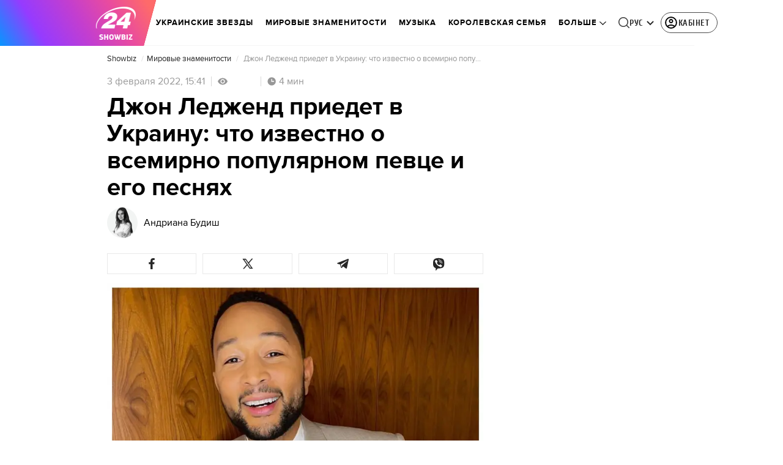

--- FILE ---
content_type: text/html; charset=utf-8
request_url: https://showbiz.24tv.ua/ru/john-legend-priedet-ukrainu-chto-izvestno-o-vsemirno-populjarnom_n1858583
body_size: 43570
content:
<!DOCTYPE html><html lang="ru" dir="ltr" data-critters-container><head>
  <meta charset="utf-8">
  <meta http-equiv="X-UA-Compatible" content="IE=edge,chrome=1">
  <title>Джон Ледженд приедет в Украину: что известно о всемирно популярном певце и его песнях</title>
  <style rel="stylesheet">
    @font-face {
      font-display: swap;
      font-family: 'ProximaNovaBold';
      src: url('/assets/fonts/ProximaNova/Bold/ProximaNova__Bold.eot');
      src: local('Proxima Nova Rg Bold'), local('ProximaNova__Bold'),
      url('/assets/fonts/ProximaNova/Bold/ProximaNova__Bold.eot?#iefix') format('embedded-opentype'),
      url('/assets/fonts/ProximaNova/Bold/ProximaNova__Bold-subset.woff2') format('woff2'),
      url('/assets/fonts/ProximaNova/Bold/ProximaNova__Bold-subset.woff') format('woff'),
      url('/assets/fonts/ProximaNova/Bold/ProximaNova__Bold.ttf') format('truetype'),
      url('/assets/fonts/ProximaNova/Bold/ProximaNova__Bold.svg#ProximaNova__Bold') format('svg');
      font-weight: 600;
      font-style: normal;
    }

    @font-face {
      font-display: swap;
      font-family: 'ProximaNovaRegular';
      src: url('/assets/fonts/ProximaNova/Regular/ProximaNova__Regular.eot');
      src: local('Proxima Nova Rg Regular'), local('ProximaNova__Regular'),
      url('/assets/fonts/ProximaNova/Regular/ProximaNova__Regular.eot?#iefix') format('embedded-opentype'),
      url('/assets/fonts/ProximaNova/Regular/ProximaNova__Regular-subset.woff2') format('woff2'),
      url('/assets/fonts/ProximaNova/Regular/ProximaNova__Regular-subset.woff') format('woff'),
      url('/assets/fonts/ProximaNova/Regular/ProximaNova__Regular.ttf') format('truetype'),
      url('/assets/fonts/ProximaNova/Regular/ProximaNova__Regular.svg#ProximaNova__Regular') format('svg');
      font-weight: normal;
      font-style: normal;
    }

    @media only screen and (min-width: 1024px) {
      @font-face {
        font-display: swap;
        font-family: 'Cuprum';
        src: url('/assets/fonts/cuprum/Cuprum-Regular.eot');
        src: local('Cuprum Regular'), local('Cuprum-Regular'),
        url('/assets/fonts/cuprum/Cuprum-Regular.eot?#iefix') format('embedded-opentype'),
        url('/assets/fonts/cuprum/Cuprum-Regular-subset.woff2') format('woff2'),
        url('/assets/fonts/cuprum/Cuprum-Regular-subset.woff') format('woff'),
        url('/assets/fonts/cuprum/Cuprum-Regular.ttf') format('truetype'),
        url('/assets/fonts/cuprum/Cuprum-Regular.svg#Cuprum-Regular') format('svg');
        font-weight: normal;
        font-style: normal;
      }

      @font-face {
        font-display: swap;
        font-family: 'CuprumBold';
        src: url('/assets/fonts/cuprum/Cuprum-Bold.eot');
        src: local('Cuprum Bold'), local('Cuprum-Bold'),
        url('/assets/fonts/cuprum/Cuprum-Bold.eot?#iefix') format('embedded-opentype'),
        url('/assets/fonts/cuprum/Cuprum-Bold-subset.woff2') format('woff2'),
        url('/assets/fonts/cuprum/Cuprum-Bold-subset.woff') format('woff'),
        url('/assets/fonts/cuprum/Cuprum-Bold.ttf') format('truetype');
        font-weight: bold;
        font-style: normal;
      }
    }

    @font-face {
      font-display: swap;
      font-family: 'AdjustedArialBoldFroProxima';
      size-adjust: 96.65%;
      src: local(Arial Bold);
    }

    @font-face {
      font-display: swap;
      font-family: 'AdjustedArialRegularForProxima';
      size-adjust: 99.2%;
      src: local(Arial);
    }

    @font-face {
      font-display: swap;
      font-family: 'AdjustedArialRegularForCuprum';
      size-adjust: 82.39%;
      src: local(Arial);
    }

    @font-face {
      font-display: swap;
      font-family: 'AdjustedArialBoldForCuprum';
      size-adjust: 77.64%;
      src: local(Arial Bold);
    }

    @font-face {
      font-display: swap;
      font-family: 'Fira Sans';
      src: local('Fira Sans Regular'), local('FiraSans-Regular'),
        url('/assets/fonts/FiraSans/FiraSans-Regular.woff2') format('woff2');
      font-weight: 400;
      font-style: normal;
    }


    @font-face {
      font-display: swap;
      font-family: 'Fira Sans';
      src: local('Fira Sans Medium'), local('FiraSans-Medium'),
        url('/assets/fonts/FiraSans/FiraSans-Medium.woff2') format('woff2');
      font-weight: 500;
      font-style: normal;
    }

    @font-face {
      font-display: swap;
      font-family: 'Fira Sans';
      src: local('Fira Sans Bold'), local('FiraSans-Bold'),
        url('/assets/fonts/FiraSans/FiraSans-Bold.woff2') format('woff2');
      font-weight: 700;
      font-style: normal;
    }

    @font-face {
      font-display: swap;
      font-family: 'Fira Sans';
      src: local('Fira Sans Extra Bold'), local('FiraSans-ExtraBold'),
        url('/assets/fonts/FiraSans/FiraSans-ExtraBold.woff2') format('woff2');
      font-weight: 800;
      font-style: normal;
    }

    @font-face {
      font-display: swap;
      font-family: 'Fira Sans Extra Condensed';
      src: local('Fira Sans Extra Condensed'), local('FiraSansExtraCondensed-Medium'),
        url('/assets/fonts/FiraSans/FiraSansExtraCondensed-Medium.woff2') format('woff2');
      font-weight: 700;
      font-style: normal;
    }

    :root {
      --PN-B: 'ProximaNovaBold', 'AdjustedArialBoldFroProxima';
      --PN-R: 'ProximaNovaRegular', 'AdjustedArialRegularForProxima';
      --cuprum: 'Cuprum', 'AdjustedArialRegularForCuprum';
      --cuprum-bold: 'CuprumBold', 'AdjustedArialBoldForCuprum';
      --fira: 'Fira Sans', sans-serif;
      --fira-extra-condensed: 'Fira Sans Extra Condensed', sans-serif;
    }
  </style>
  <base href="https://showbiz.24tv.ua/ru/">
  <meta name="viewport" content="width=device-width, initial-scale=1, maximum-scale=3">

  <link rel="preconnect" href="https://cdn.onthe.io" crossorigin>
  <link rel="dns-prefetch" href="https://cdn.onthe.io">

  <link rel="preconnect" href="https://www.googletagmanager.com" crossorigin>
  <link rel="dns-prefetch" href="https://www.googletagmanager.com">


  <link rel="preconnect" href="https://static.cloudflareinsights.com" crossorigin>
  <link rel="dns-prefetch" href="https://static.cloudflareinsights.com" fetchpriority="low">

  <!-- Gemius -->
  <link rel="preconnect" href="https://gaua.hit.gemius.pl" crossorigin>
  <link rel="dns-prefetch" href="https://gaua.hit.gemius.pl">

  <script type="text/javascript">
    var pp_gemius_identifier = 'zabq76dP.xuiRSOru5ik96Sf7J8iicSwessz1hatI0X.x7';
    function gemius_pending(i) { window[i] = window[i] || function() {var x = window[i+'_pdata'] = window[i+'_pdata'] || []; x[x.length]=arguments;};};gemius_pending('gemius_hit'); gemius_pending('gemius_event'); gemius_pending('pp_gemius_hit'); gemius_pending('pp_gemius_event');(function(d,t) {try {var gt=d.createElement(t),s=d.getElementsByTagName(t)[0],l='http'+((location.protocol=='https:')?'s':''); gt.setAttribute('async','async');gt.setAttribute('defer','defer'); gt.src=l+'://gaua.hit.gemius.pl/xgemius.min.js'; s.parentNode.insertBefore(gt,s);} catch (e) {}})(document,'script');
  </script>
  <!-- End Gemius -->

  <!-- Google Tag Manager -->
  <script>(function(w, d, s, l, i) {
    w[l] = w[l] || [];
    w[l].push({
      'gtm.start':
        new Date().getTime(), event: 'gtm.js',
    });
    var f = d.getElementsByTagName(s)[0],
      j = d.createElement(s), dl = l != 'dataLayer' ? '&l=' + l : '';
    j.async = true;
    j.src =
      'https://www.googletagmanager.com/gtm.js?id=' + i + dl;
    f.parentNode.insertBefore(j, f);
  })(window, document, 'script', 'dataLayer', 'GTM-5K24MW');</script>
  <!-- End Google Tag Manager -->


  <script async src="https://cdn.onthe.io/io.js/TxpAkASoF5r4"></script>
  <script>
    window._io_config = window._io_config || {};
    window._io_config['0.2.0'] = window._io_config['0.2.0'] || [];
  </script>

  <script async src="https://www.googletagmanager.com/gtag/js"></script>
  <script>
    window.dataLayer = window.dataLayer || [];

    function gtag() {
      dataLayer.push(arguments);
    }

    gtag('js', new Date());
  </script>
<style>@charset "UTF-8";html{line-height:1.15;-webkit-text-size-adjust:100%}body{margin:0}html{box-sizing:border-box;font-size:100%}*,*:before,*:after{box-sizing:inherit}body{margin:0;padding:0;background:#fefefe;font-family:Helvetica Neue,Helvetica,Roboto,Arial,sans-serif;font-weight:400;line-height:1.5;color:#0a0a0a;-webkit-font-smoothing:antialiased;-moz-osx-font-smoothing:grayscale}div{margin:0;padding:0}@media print{*{background:transparent!important;color:#000!important;color-adjust:economy;box-shadow:none!important;text-shadow:none!important}@page{margin:.5cm}}:root{--default-red:#D11831;--primary-color:#D11831;--primary-color-light:#D1183170;--link-hover:#b13;--secondary-color:#b81026;--font-color:#000000;--link-color:#222;--font-hightlight:#ffee7f;--gray-color:#686a6b;--light-gray-color:#979797;--white:#ffffff;--fb:#3b5998;--telegram:#08c;--smalL:0;--medium:768px;--large:1024px;--header-height:75px;--bottom-nav-height:calc(110px + env(safe-area-inset-bottom, 0px));--techno:#045095;--lifestyle:#df3939;--health:#00AB77;--sport:#0097C1;--house:#8A203E;--life:#DB7093;--travel:#4BA82E;--investment:#3D803D;--education:#EF8533;--finance:#F58220;--innovation:#FFD831;--men:#010101;--design:#FF6F61;--realstate:#236051;--smachno:#FFD251;--poker:#000;--auto:#212C3B;--agro:#65AC1E;--beauty:#b9dcd2;--family:#FFA065;--medicine:#00AB77;--afisha:#EC174D;--traditions:#FF0000;--baby:#FB929E;--love:#2552A0}@media screen and (max-width: 768px){:root{--header-height:50px}}@media screen and (min-width: 641px){html{overflow-x:hidden;scroll-behavior:smooth}}.noscript-info{position:fixed;z-index:9999999;width:100%;top:0;left:0;display:flex;justify-content:center;padding:5px 0;background:var(--default-red);color:#fff;font-size:18px;font-family:var(--PN-B);font-weight:600}body{background-color:#fff;color:var(--font-color);font-family:var(--PN-R)!important;font-size:14px;line-height:17px;-moz-osx-font-smoothing:grayscale;-webkit-font-smoothing:antialiased;text-rendering:geometricPrecision}</style><style>@charset "UTF-8";html{line-height:1.15;-webkit-text-size-adjust:100%}body{margin:0}h1{font-size:2em;margin:.67em 0}a{background-color:transparent}strong{font-weight:bolder}img{border-style:none}button{font-family:inherit;font-size:100%;line-height:1.15;margin:0}button{overflow:visible}button{text-transform:none}button{-webkit-appearance:button}button::-moz-focus-inner{border-style:none;padding:0}button:-moz-focusring{outline:1px dotted ButtonText}[hidden]{display:none}html{box-sizing:border-box;font-size:100%}*,*:before,*:after{box-sizing:inherit}body{margin:0;padding:0;background:#fefefe;font-family:Helvetica Neue,Helvetica,Roboto,Arial,sans-serif;font-weight:400;line-height:1.5;color:#0a0a0a;-webkit-font-smoothing:antialiased;-moz-osx-font-smoothing:grayscale}img{display:inline-block;vertical-align:middle;max-width:100%;height:auto;-ms-interpolation-mode:bicubic}button{padding:0;appearance:none;border:0;border-radius:0;background:transparent;line-height:1;cursor:auto}button{font-family:inherit}div,ul,li,h1,h2,h3,h4,p{margin:0;padding:0}p{margin-bottom:1rem;font-size:inherit;line-height:1.6;text-rendering:optimizeLegibility}em{font-style:italic;line-height:inherit}strong{font-weight:700;line-height:inherit}h1,h2,h3,h4{font-family:Helvetica Neue,Helvetica,Roboto,Arial,sans-serif;font-style:normal;font-weight:400;color:inherit;text-rendering:optimizeLegibility}h1{font-size:1.5rem;line-height:1.4;margin-top:0;margin-bottom:.5rem}h2{font-size:1.25rem;line-height:1.4;margin-top:0;margin-bottom:.5rem}h3{font-size:1.1875rem;line-height:1.4;margin-top:0;margin-bottom:.5rem}h4{font-size:1.125rem;line-height:1.4;margin-top:0;margin-bottom:.5rem}@media print,screen and (min-width: 48em){h1{font-size:3rem}h2{font-size:2.5rem}h3{font-size:1.9375rem}h4{font-size:1.5625rem}}a{line-height:inherit;color:#1779ba;text-decoration:none;cursor:pointer}a:hover,a:focus{color:#1468a0}a img{border:0}ul{margin-bottom:1rem;list-style-position:outside;line-height:1.6}li{font-size:inherit}ul{margin-left:1.25rem;list-style-type:disc}ul ul{margin-left:1.25rem;margin-bottom:0}@media print{*{background:transparent!important;color:#000!important;color-adjust:economy;box-shadow:none!important;text-shadow:none!important}a,a:visited{text-decoration:underline}a[href]:after{content:" (" attr(href) ")"}img{page-break-inside:avoid}img{max-width:100%!important}@page{margin:.5cm}p,h2,h3{orphans:3;widows:3}h2,h3{page-break-after:avoid}}.grid-container{padding-right:.9375rem;padding-left:.9375rem;max-width:rem-calc(1200);margin-left:auto;margin-right:auto}@media print,screen and (min-width: 48em){.grid-container{padding-right:.9375rem;padding-left:.9375rem}}.grid-x{display:flex;flex-flow:row wrap}.cell{flex:0 0 auto;min-height:0px;min-width:0px;width:100%}.grid-x>.small-12{flex-basis:auto}@media print,screen and (min-width: 48em){.grid-x>.medium-5,.grid-x>.medium-7,.grid-x>.medium-12{flex-basis:auto}}@media print,screen and (min-width: 64em){.grid-x>.large-8{flex-basis:auto}}.grid-x>.small-12{flex:0 0 auto}.grid-x>.small-12{width:100%}@media print,screen and (min-width: 48em){.grid-x>.medium-12,.grid-x>.medium-7,.grid-x>.medium-5{flex:0 0 auto}.grid-x>.medium-5{width:41.6666666667%}.grid-x>.medium-7{width:58.3333333333%}.grid-x>.medium-12{width:100%}}@media print,screen and (min-width: 64em){.grid-x>.large-8{flex:0 0 auto}.grid-x>.large-8{width:66.6666666667%}}.grid-container:not(.full)>.grid-padding-x{margin-right:-.9375rem;margin-left:-.9375rem}@media print,screen and (min-width: 48em){.grid-container:not(.full)>.grid-padding-x{margin-right:-.9375rem;margin-left:-.9375rem}}.grid-padding-x>.cell{padding-right:.9375rem;padding-left:.9375rem}@media print,screen and (min-width: 48em){.grid-padding-x>.cell{padding-right:.9375rem;padding-left:.9375rem}}:root{--default-red:#D11831;--primary-color:#D11831;--primary-color-light:#D1183170;--link-hover:#b13;--secondary-color:#b81026;--font-color:#000000;--link-color:#222;--font-hightlight:#ffee7f;--gray-color:#686a6b;--light-gray-color:#979797;--white:#ffffff;--fb:#3b5998;--telegram:#08c;--smalL:0;--medium:768px;--large:1024px;--header-height:75px;--bottom-nav-height:calc(110px + env(safe-area-inset-bottom, 0px));--techno:#045095;--lifestyle:#df3939;--health:#00AB77;--sport:#0097C1;--house:#8A203E;--life:#DB7093;--travel:#4BA82E;--investment:#3D803D;--education:#EF8533;--finance:#F58220;--innovation:#FFD831;--men:#010101;--design:#FF6F61;--realstate:#236051;--smachno:#FFD251;--poker:#000;--auto:#212C3B;--agro:#65AC1E;--beauty:#b9dcd2;--family:#FFA065;--medicine:#00AB77;--afisha:#EC174D;--traditions:#FF0000;--baby:#FB929E;--love:#2552A0}@media screen and (max-width: 768px){:root{--header-height:50px}}@media screen and (min-width: 641px){html{overflow-x:hidden;scroll-behavior:smooth}}.noscript-info{position:fixed;z-index:9999999;width:100%;top:0;left:0;display:flex;justify-content:center;padding:5px 0;background:var(--default-red);color:#fff;font-size:18px;font-family:var(--PN-B);font-weight:600}body{background-color:#fff;color:var(--font-color);font-family:var(--PN-R)!important;font-size:14px;line-height:17px;-moz-osx-font-smoothing:grayscale;-webkit-font-smoothing:antialiased;text-rendering:geometricPrecision}h1,h2,h3,h4{font-family:var(--PN-R)}h2{font:24px/30px var(--PN-B);margin:18px 0;font-weight:600}.grid-container{position:relative;max-width:calc(1190px + 1.875rem);width:100%}@media only screen and (max-width: 1600px){.grid-container{max-width:990px}}@media only screen and (max-width: 1200px){.grid-container{max-width:inherit;min-width:0;padding-right:.9375rem;padding-left:.9375rem}}.article-title{font:36px/42px var(--PN-B);font-weight:600;margin:0 0 20px}ul.clear-list{list-style-type:none;margin:0;padding:0}strong{font-weight:400}a{color:var(--font-color)}a:focus{color:var(--font-color)}a:hover{color:var(--primary-color)}.inner-wrap{padding-top:calc(var(--header-height) + 50px)}.inner-wrap:not(.main-site){padding-top:calc(var(--header-height) + 15px)}@media screen and (min-width: 640px){.video-dv-wrapper{background-color:#f4f6f5;margin-bottom:5px;height:412px}}@media screen and (max-width: 640px){.video-dv-wrapper{position:relative;height:69vw}.video-dv-wrapper:after{padding-top:20px;position:absolute;top:50%;left:-23px;width:100vw;height:56.25vw;content:"Adv";display:flex;justify-content:center;background-color:#f4f6f5;color:var(--gray-color);font-family:var(--PN-B);transform:translateY(calc(-50% + 5px))}}[data-block-type=ITA]:not([data-component-inserted=true]){width:100%;min-height:280px;background-color:#f4f6f5}</style><link rel="stylesheet" href="/ru/styles.dcad32d985a01801.css"  media="print" onload="this.media='all'"><noscript><link rel="stylesheet" href="styles.dcad32d985a01801.css"></noscript><meta property="fb:admins" content="100002197865474"><meta property="fb:app_id" content="149318671801286"><meta name="robots" content="index, follow, max-image-preview:large"><meta name="theme-color" content="#8D35F9"><style ng-app-id="ng">[_nghost-ng-c2578080592]   #audio-player-wrapper[_ngcontent-ng-c2578080592]{height:0;overflow:hidden}[_nghost-ng-c2578080592]     .notification-popup__ab-test>*{display:none}[_nghost-ng-c2578080592]     .notification-popup__ab-test_1 .notification-banner__ab_1{display:block}[_nghost-ng-c2578080592]     .notification-popup__ab-test_2 .notification-banner__ab_2{display:block}[_nghost-ng-c2578080592]     .notification-popup__ab-test_3 .notification-banner__ab_3{display:block}[_nghost-ng-c2578080592]     .notification-popup__ab-test_4 .notification-banner__ab_4{display:block}</style><style ng-app-id="ng">.header[_ngcontent-ng-c594856003]{display:flex;height:var(--header-height);width:100%;position:fixed;top:0;z-index:999;transition:transform .3s ease}.header.hide-element[_ngcontent-ng-c594856003]{transform:translateY(-100%)}.left-section[_ngcontent-ng-c594856003]{position:relative;flex:1;z-index:1;transform:skew(165deg);right:-100px}.main-section[_ngcontent-ng-c594856003]{width:100%;background-color:#fff;display:flex;align-items:center;column-gap:20px;padding:0 0 0 110px}.main-section.with-border[_ngcontent-ng-c594856003]{border-bottom:1px solid #F5F5F5}@media screen and (max-width: 768px){.main-section.with-border[_ngcontent-ng-c594856003]{border-bottom:none}}.right-section[_ngcontent-ng-c594856003]{flex:1;background-color:#fff}.buttons-section[_ngcontent-ng-c594856003]{display:flex;align-items:center;column-gap:15px;flex-shrink:0}.buttons-section[_ngcontent-ng-c594856003] > *[_ngcontent-ng-c594856003]{flex-shrink:0}.buttons-section.right[_ngcontent-ng-c594856003]{min-width:195px;margin-left:auto;padding-right:13px}@media screen and (max-width: 769px){.buttons-section.right[_ngcontent-ng-c594856003]{min-width:unset}}.mobile-buttons[_ngcontent-ng-c594856003]{position:absolute;visibility:hidden;right:0;bottom:0;background-color:var(--primary-color);height:var(--header-height);display:flex;align-items:center;transition:transform .2s ease;transition-delay:.3s;z-index:-1}.account-button[_ngcontent-ng-c594856003]{margin-left:5px}@media screen and (max-width: 1080px){.account-button--main[_ngcontent-ng-c594856003]     .account-button{padding:0;border:none}.account-button--main[_ngcontent-ng-c594856003]     .account-button .account{width:20px!important;height:20px!important}.account-button--main[_ngcontent-ng-c594856003]     .account-button .account-text{display:none!important}}@media screen and (max-width: 1025px){.account-button--hidden[_ngcontent-ng-c594856003]{display:none!important}}.back-button[_ngcontent-ng-c594856003]{display:none}.burger-button[_ngcontent-ng-c594856003]{opacity:0;transition:opacity .2s ease}.burger-button[_ngcontent-ng-c594856003]:only-child{margin-left:13px}.burger-button--visible[_ngcontent-ng-c594856003]{opacity:1}@media screen and (min-width: 769px){.hide-on-desktop[_ngcontent-ng-c594856003]{display:none}}@media screen and (max-width: 768px){.left-section[_ngcontent-ng-c594856003]{position:static;transform:none}.main-section[_ngcontent-ng-c594856003]{justify-content:space-between;background:var(--header-color);padding-left:0}.header-logo[_ngcontent-ng-c594856003]{display:block;position:absolute;top:50%;left:50%;transform:translate(-50%,-50%);margin-right:0}.buttons-section[_ngcontent-ng-c594856003]{column-gap:0}.watch-online[_ngcontent-ng-c594856003], .search-button[_ngcontent-ng-c594856003], .lang-switcher[_ngcontent-ng-c594856003]{display:none}.back-button[_ngcontent-ng-c594856003]{display:flex}}</style><style ng-app-id="ng">.bottom-stick-container[_ngcontent-ng-c2442838053]{position:fixed;bottom:0;left:var(--left);width:var(--width);min-width:var(--width);z-index:1000000;min-height:var(--bottom-nav-height, 58px);overflow:visible}@media screen and (max-width: 1024px){.bottom-stick-container[_ngcontent-ng-c2442838053]{width:100%;min-width:100%;left:0;right:0}}.bottom-stick-container[_ngcontent-ng-c2442838053]   #player-stick[_ngcontent-ng-c2442838053]{position:relative;width:100%;z-index:100001}.bottom-stick-container[_ngcontent-ng-c2442838053]   #branding-stick[_ngcontent-ng-c2442838053]{position:absolute;bottom:100%;left:0;right:0;width:100%;z-index:100000;transform:translateY(100%);transition:none;height:0;pointer-events:none}.bottom-stick-container[_ngcontent-ng-c2442838053]   #branding-stick.visible[_ngcontent-ng-c2442838053]{pointer-events:auto}.bottom-stick-container[_ngcontent-ng-c2442838053]   #mobile-nav-stick[_ngcontent-ng-c2442838053]{position:relative;z-index:999999999;height:var(--bottom-nav-height, 58px)}@media screen and (min-width: 1025px){.bottom-stick-container[_ngcontent-ng-c2442838053]   #mobile-nav-stick[_ngcontent-ng-c2442838053]{display:none}}</style><style ng-app-id="ng">[_nghost-ng-c1045673795]:hover   .back[_ngcontent-ng-c1045673795]{right:-90px}.logo-wrapper[_ngcontent-ng-c1045673795]{display:flex;align-items:center;justify-content:flex-end;min-width:100%;margin-left:-110px;z-index:10;position:relative;background:var(--header-color)}.header-logo[_ngcontent-ng-c1045673795]{height:var(--header-height);width:65px;min-width:65px;box-sizing:content-box;display:flex;justify-content:center;align-items:center;z-index:999;padding:0 13px 0 25px}.header-logo[_ngcontent-ng-c1045673795]:not(.back){padding-right:23px}.header-logo[_ngcontent-ng-c1045673795] > *[_ngcontent-ng-c1045673795]{transform:skew(15deg)}.back[_ngcontent-ng-c1045673795]{position:absolute;right:0;top:0;background-color:var(--default-red);z-index:-10;transition:right .5s cubic-bezier(.22,1,.36,1)}.back[_ngcontent-ng-c1045673795] > *[_ngcontent-ng-c1045673795]{z-index:2}@media screen and (max-width: 768px){.logo-wrapper[_ngcontent-ng-c1045673795]{position:static;min-width:0;margin-left:0}.header-logo[_ngcontent-ng-c1045673795]{width:48px;min-width:48px}.header-logo.back[_ngcontent-ng-c1045673795]{display:none}.header-logo[_ngcontent-ng-c1045673795]:not(.back){position:absolute;top:50%;left:50%;transform:translate(-50%,-50%)}.header-logo[_ngcontent-ng-c1045673795]:not(.back) > *[_ngcontent-ng-c1045673795]{transform:none}}</style><style ng-app-id="ng">.search-icon[_ngcontent-ng-c2409086468]{position:relative;width:18px;min-width:18px;max-width:18px;height:18px;cursor:pointer;background-image:url(search-icon.b967a094dfb26c7b.svg);background-repeat:no-repeat;background-position:center}@media screen and (max-width: 768px){.search-icon[_ngcontent-ng-c2409086468]{background-image:url(search-icon-white.bc7e038c6d204e76.svg)}}</style><style ng-app-id="ng">.dropdown[_ngcontent-ng-c3262607301]{position:relative;display:inline-block}.dropdown[_ngcontent-ng-c3262607301]   .dropbtn[_ngcontent-ng-c3262607301]{background-color:transparent;border:none;cursor:pointer;font-size:14px;display:flex;align-items:center}.dropdown[_ngcontent-ng-c3262607301]   .dropbtn[_ngcontent-ng-c3262607301]   span[_ngcontent-ng-c3262607301]{transform:translateY(1px)}.dropdown[_ngcontent-ng-c3262607301]   span[_ngcontent-ng-c3262607301]{color:#262626;text-align:center;font-family:var(--cuprum-bold);font-size:14px;font-style:normal;line-height:100%;letter-spacing:.56px;text-transform:uppercase}@media screen and (max-width: 1023px){.dropdown[_ngcontent-ng-c3262607301]   span[_ngcontent-ng-c3262607301]{font-family:var(--PN-B)}}.dropdown[_ngcontent-ng-c3262607301]   img[_ngcontent-ng-c3262607301]{transition:transform .3s ease}.dropdown[_ngcontent-ng-c3262607301]   img.up[_ngcontent-ng-c3262607301]{transform:rotate(180deg);opacity:.5}.dropdown[_ngcontent-ng-c3262607301]   img.down[_ngcontent-ng-c3262607301]{transform:unset;opacity:1}.dropdown[_ngcontent-ng-c3262607301]   .dropdown-content[_ngcontent-ng-c3262607301]{display:none;position:absolute;background-color:#fff;border-radius:8px;border:1px solid #EFEFEF;box-shadow:0 2px 15px #00000026;z-index:1}.dropdown[_ngcontent-ng-c3262607301]   .dropdown-content[_ngcontent-ng-c3262607301]   a[_ngcontent-ng-c3262607301]{padding:12px 16px;text-decoration:none;display:block;color:#262626;border-radius:8px;text-align:center;font-family:var(--cuprum-bold);font-size:14px;font-style:normal;line-height:100%;letter-spacing:.56px;text-transform:uppercase}@media screen and (max-width: 1023px){.dropdown[_ngcontent-ng-c3262607301]   .dropdown-content[_ngcontent-ng-c3262607301]   a[_ngcontent-ng-c3262607301]{font-family:var(--PN-B)}}.dropdown[_ngcontent-ng-c3262607301]   .dropdown-content[_ngcontent-ng-c3262607301]   a.active[_ngcontent-ng-c3262607301]{color:var(--default-red);pointer-events:none}.dropdown[_ngcontent-ng-c3262607301]   .dropdown-content[_ngcontent-ng-c3262607301]   a[_ngcontent-ng-c3262607301]:not(:last-child){border-bottom:1px solid #EFEFEF}.dropdown[_ngcontent-ng-c3262607301]   .dropdown-content.show[_ngcontent-ng-c3262607301]{display:block}.dropdown.light-gray[_ngcontent-ng-c3262607301]   span[_ngcontent-ng-c3262607301]{color:var(--white);font-size:16px}.dropdown.light-gray[_ngcontent-ng-c3262607301]   img[_ngcontent-ng-c3262607301]{filter:invert(100%) sepia(0%) saturate(0%) hue-rotate(0deg) brightness(100%) contrast(100%)}.dropdown.light-gray[_ngcontent-ng-c3262607301]   .dropdown-content[_ngcontent-ng-c3262607301]   a[_ngcontent-ng-c3262607301]{font-size:16px}</style><style ng-app-id="ng">.account-button[_ngcontent-ng-c1731081302]{position:relative}.account-button[_ngcontent-ng-c1731081302]   .account-text[_ngcontent-ng-c1731081302], .account-button[_ngcontent-ng-c1731081302]   .new-badge[_ngcontent-ng-c1731081302]{display:none}@media screen and (min-width: 750px){.account-button[_ngcontent-ng-c1731081302]{display:flex;padding:4px 12px 4px 4px;align-items:center;gap:4px;border-radius:24px;border:1px solid #4B4B4B;cursor:pointer;-webkit-user-select:none;user-select:none;transition:background-color .3s}}@media screen and (min-width: 750px) and (max-width: 767px){.account-button[_ngcontent-ng-c1731081302]{border-color:#fff}}@media screen and (min-width: 750px){.account-button[_ngcontent-ng-c1731081302]:hover{background-color:#0000000d}.account-button[_ngcontent-ng-c1731081302]:active{background-color:#0000001a}.account-button[_ngcontent-ng-c1731081302]   .account-text[_ngcontent-ng-c1731081302]{display:block;font-family:var(--cuprum-bold);font-style:normal;font-weight:700;font-size:14px;line-height:100%;text-transform:uppercase;letter-spacing:.56px;color:#262626;transform:translateY(1px);text-align:center}}@media screen and (min-width: 750px) and (max-width: 1023px){.account-button[_ngcontent-ng-c1731081302]   .account-text[_ngcontent-ng-c1731081302]{font-family:var(--PN-B)}}@media screen and (min-width: 750px) and (max-width: 767px){.account-button[_ngcontent-ng-c1731081302]   .account-text[_ngcontent-ng-c1731081302]{color:#fff}}@media screen and (min-width: 750px){.account-button[_ngcontent-ng-c1731081302]   app-account-icon[_ngcontent-ng-c1731081302]{filter:none}.account-button.has-new-badge[_ngcontent-ng-c1731081302]   .new-badge[_ngcontent-ng-c1731081302]{display:none}}@media screen and (min-width: 750px) and (min-width: 1200px){.account-button.has-new-badge[_ngcontent-ng-c1731081302]   .new-badge[_ngcontent-ng-c1731081302]{display:flex;align-items:center;justify-content:center;position:absolute;top:-2px;right:-25px;padding:3px 7px;background-color:#e63946;border:2px solid #fff;border-radius:10px;font-family:var(--cuprum-bold);font-weight:700;font-size:11px;line-height:1;color:#fff;text-transform:uppercase;letter-spacing:.5px;white-space:nowrap;z-index:10;animation:_ngcontent-ng-c1731081302_newBadgeAppear .6s cubic-bezier(.34,1.56,.64,1) forwards}}@keyframes _ngcontent-ng-c1731081302_newBadgeAppear{0%{opacity:0;transform:scale(.3) translateY(-10px)}50%{opacity:1;transform:scale(1.1) translateY(0)}70%{transform:scale(.95) translateY(0)}to{opacity:1;transform:scale(1) translateY(0)}}</style><style ng-app-id="ng">[_nghost-ng-c3814978193]{--hover-color: #2F2F2F;--expanded-color: #2F2F2F;--icon: url([data-uri]);--icon-color: #4A4A4A;--width: 24px;--height: 24px}.shade[_ngcontent-ng-c3814978193]{position:absolute;top:0;left:0;width:100%;height:100%;background-color:#00000080;z-index:999999998}@media screen and (max-width: 768px){.shade[_ngcontent-ng-c3814978193]{display:none}}.mobile-nav[_ngcontent-ng-c3814978193]{position:fixed;left:0;right:0;height:100%;width:375px!important;overflow:auto;background:#242424;z-index:999999999;transform:scaleX(0);transform-origin:left;opacity:0;transition:transform .4s ease-in-out,opacity .4s ease-in-out;flex-direction:column;-ms-overflow-style:none;scrollbar-width:none}.mobile-nav.open[_ngcontent-ng-c3814978193]{transform:scaleX(1);padding-bottom:80px;opacity:100}.mobile-nav[_ngcontent-ng-c3814978193]   li[_ngcontent-ng-c3814978193]{transition:background-color .4s ease-in-out}.mobile-nav[_ngcontent-ng-c3814978193]   li[_ngcontent-ng-c3814978193]   div.child-list[_ngcontent-ng-c3814978193]   a[_ngcontent-ng-c3814978193]{position:relative;left:-100%;transition:left .6s ease-in-out,opacity .6s ease-in-out;opacity:1%}.mobile-nav[_ngcontent-ng-c3814978193]   li[_ngcontent-ng-c3814978193]   .arrow[_ngcontent-ng-c3814978193]{width:50%;padding-left:43%;cursor:pointer}.mobile-nav[_ngcontent-ng-c3814978193]   li[_ngcontent-ng-c3814978193]   .arrow[_ngcontent-ng-c3814978193]   .arrow-icon[_ngcontent-ng-c3814978193]{background-color:#4a4a4a}.mobile-nav[_ngcontent-ng-c3814978193]   li.expanded[_ngcontent-ng-c3814978193]{background-color:var(--expanded-color)}.mobile-nav[_ngcontent-ng-c3814978193]   li.expanded[_ngcontent-ng-c3814978193]   div.child-list[_ngcontent-ng-c3814978193]{background-color:#2f2f2f;padding-top:0;padding-bottom:0;min-height:0;overflow:visible}.mobile-nav[_ngcontent-ng-c3814978193]   li.expanded[_ngcontent-ng-c3814978193]   div.child-list[_ngcontent-ng-c3814978193]   a[_ngcontent-ng-c3814978193]{position:relative;left:0;transition:left .6s ease-in-out,opacity .6s ease-in-out;opacity:100%}.mobile-nav[_ngcontent-ng-c3814978193]   li.expanded[_ngcontent-ng-c3814978193]   div.child-list[_ngcontent-ng-c3814978193]   a[_ngcontent-ng-c3814978193]:hover{background-color:#4a4a4a}.mobile-nav[_ngcontent-ng-c3814978193]   li.expanded[_ngcontent-ng-c3814978193]   .arrow[_ngcontent-ng-c3814978193]   .arrow-icon[_ngcontent-ng-c3814978193]{transform:rotate(90deg);background-color:#fff}@media screen and (max-width: 768px){.mobile-nav[_ngcontent-ng-c3814978193]{width:100%!important;height:calc(100% - var(--header-height));top:var(--header-height)}}ul.parent-list[_ngcontent-ng-c3814978193] > li[_ngcontent-ng-c3814978193]{position:relative;width:auto;align-items:center;border-radius:3px 3px 0 0}ul.parent-list[_ngcontent-ng-c3814978193] > li[_ngcontent-ng-c3814978193] > a[_ngcontent-ng-c3814978193]{display:inline-block;text-transform:uppercase;color:#fff;font-size:12px;line-height:100%;font-family:var(--PN-B);font-weight:700;letter-spacing:.96px;width:100%;padding:15px}ul.parent-list[_ngcontent-ng-c3814978193] > li[_ngcontent-ng-c3814978193]:hover{background-color:var(--hover-color);color:#fff;border-radius:3px}ul.parent-list[_ngcontent-ng-c3814978193] > li[_ngcontent-ng-c3814978193]:hover   .arrow[_ngcontent-ng-c3814978193]   .arrow-icon[_ngcontent-ng-c3814978193]{background-color:#fff}ul.parent-list[_ngcontent-ng-c3814978193] > li[_ngcontent-ng-c3814978193]   .arrow[_ngcontent-ng-c3814978193]{position:absolute;align-items:center;right:7px;height:24px;top:9px}ul.parent-list[_ngcontent-ng-c3814978193] > li[_ngcontent-ng-c3814978193]   .arrow[_ngcontent-ng-c3814978193]   .arrow-icon[_ngcontent-ng-c3814978193]{width:var(--width);height:var(--height);display:inline-block;mask:var(--icon) no-repeat center;background-color:var(--icon-color);-webkit-mask-size:contain;mask-size:contain;transition:transform .4s ease-in-out,background-color .4s ease-in-out}ul.parent-list[_ngcontent-ng-c3814978193]   .subsite[_ngcontent-ng-c3814978193]{border-bottom:none;margin-top:0}ul.parent-list[_ngcontent-ng-c3814978193]   .subsite[_ngcontent-ng-c3814978193] > a[_ngcontent-ng-c3814978193], ul.parent-list[_ngcontent-ng-c3814978193]   .subsite[_ngcontent-ng-c3814978193]   .arrow[_ngcontent-ng-c3814978193]{display:none}div.child-list[_ngcontent-ng-c3814978193]{padding-left:0;padding-bottom:0;display:flex;flex-wrap:wrap;transition:opacity .4s ease-in-out;margin-right:15px;background:#2F2F2F;overflow:hidden;max-height:0;width:100%}div.child-list[_ngcontent-ng-c3814978193] > a[_ngcontent-ng-c3814978193]{display:inline-block;text-transform:uppercase;color:#fff;letter-spacing:.96px;font-size:12px;line-height:100%;font-family:var(--PN-R);font-weight:700;width:100%;padding:15px 10px;margin:0 5px;border-radius:3px}div.child-list[_ngcontent-ng-c3814978193] > a[_ngcontent-ng-c3814978193]:hover{opacity:1}.search-mobile[_ngcontent-ng-c3814978193]{width:100%}.menu-block[_ngcontent-ng-c3814978193]{display:flex;flex-direction:column}.menu-block.top-navigation[_ngcontent-ng-c3814978193]{align-items:center;justify-content:space-between;flex-direction:row;background:#2F2F2F;height:60px}.buttons-section[_ngcontent-ng-c3814978193]{display:grid;grid-template-columns:repeat(3,1fr);grid-gap:7px;gap:7px}hr[_ngcontent-ng-c3814978193]{margin:20px -15px 11px;border:1px solid #2F2F2F}.mobile-nav[_ngcontent-ng-c3814978193]::-webkit-scrollbar{display:none!important}</style><style ng-app-id="ng">.account-icon[_ngcontent-ng-c59162298]{display:flex;align-items:center;justify-content:center;border-radius:50%;overflow:visible;position:relative;background-size:contain}.account-icon.size-small[_ngcontent-ng-c59162298], .account-icon.size-medium[_ngcontent-ng-c59162298]{width:24px;height:24px}.account-icon.icon-default[_ngcontent-ng-c59162298]{background:url(account.8248627b7da5213f.svg) center no-repeat}@media screen and (max-width: 767px){.account-icon.icon-default[_ngcontent-ng-c59162298]{filter:invert(1)}.account-icon.icon-default[_ngcontent-ng-c59162298]:before{filter:invert(1)}}.account-icon.icon-grey[_ngcontent-ng-c59162298]{position:relative}.account-icon.icon-grey[_ngcontent-ng-c59162298]:after{content:"";position:absolute;top:0;left:0;width:100%;height:100%;background:url(account.8248627b7da5213f.svg) center no-repeat;background-size:contain;opacity:.5;z-index:1}.account-icon.has-notification[_ngcontent-ng-c59162298]:before{content:"";position:absolute;top:0;right:1.75px;width:8px;height:8px;border-radius:50%;box-sizing:border-box;z-index:3;background-color:#f7646e;border:1.75px solid #D11732}@media screen and (min-width: 750px) and (max-width: 767px){.account-icon.has-notification[_ngcontent-ng-c59162298]:before{background-color:#f7646e;border:1.75px solid #D11732}}@media screen and (min-width: 768px) and (max-width: 1199px){.account-icon.has-notification[_ngcontent-ng-c59162298]:before{background-color:#e63946;border:1.75px solid #fff}}@media screen and (min-width: 1200px){.account-icon.has-notification[_ngcontent-ng-c59162298]:before{display:none}}.account-icon.has-notification.notification-menu[_ngcontent-ng-c59162298]:before{background-color:#e63946;border:1.75px solid #fff}.account-icon[_ngcontent-ng-c59162298]   .user-picture[_ngcontent-ng-c59162298]{position:absolute;top:0;left:0;width:100%;height:100%;object-fit:cover;border-radius:50%;z-index:2}.account-icon[_ngcontent-ng-c59162298]   .user-initials[_ngcontent-ng-c59162298]{position:absolute;top:0;left:0;width:100%;height:100%;display:flex;align-items:center;justify-content:center;font-family:var(--cuprum-bold);font-weight:700;font-size:10px;line-height:1;color:#fff;border-radius:50%;z-index:2;text-transform:uppercase}@media screen and (max-width: 1023px){.account-icon[_ngcontent-ng-c59162298]   .user-initials[_ngcontent-ng-c59162298]{font-family:var(--PN-B)}}.account-icon[_ngcontent-ng-c59162298]:has(.user-picture), .account-icon[_ngcontent-ng-c59162298]:has(.user-initials){overflow:hidden;background:none;filter:none}</style><style ng-app-id="ng">[_nghost-ng-c1453713851]     .dark-theme{background-color:#262626}[_nghost-ng-c1453713851]     .dark-theme .article-text p, [_nghost-ng-c1453713851]     .dark-theme li, [_nghost-ng-c1453713851]     .dark-theme h1, [_nghost-ng-c1453713851]     .dark-theme h2, [_nghost-ng-c1453713851]     .dark-theme h3, [_nghost-ng-c1453713851]     .dark-theme h4, [_nghost-ng-c1453713851]     .dark-theme h5, [_nghost-ng-c1453713851]     .dark-theme h6, [_nghost-ng-c1453713851]     .dark-theme em, [_nghost-ng-c1453713851]     .dark-theme div, [_nghost-ng-c1453713851]     .dark-theme span{color:#fff!important}[_nghost-ng-c1453713851]     .dark-theme ul li:before, [_nghost-ng-c1453713851]     .dark-theme ol li:before{background-color:#fff!important}[_nghost-ng-c1453713851]     .dark-theme .read-also.cke-markup p{color:#bcb9bc!important}[_nghost-ng-c1453713851]     .dark-theme .read-also.cke-markup a{color:#fff!important}[_nghost-ng-c1453713851]     .dark-theme .read-also.cke-markup .read-also-reb_label{color:#bcb9bc!important}[_nghost-ng-c1453713851]     .dark-theme .read-also.cke-markup .read-also-reb a span{color:#fff!important}[_nghost-ng-c1453713851]     .dark-theme .bloquote, [_nghost-ng-c1453713851]     .dark-theme .insert, [_nghost-ng-c1453713851]     .dark-theme .question-block, [_nghost-ng-c1453713851]     .dark-theme .expert-quote, [_nghost-ng-c1453713851]     .dark-theme .dfp[id^=dfp-ad] div, [_nghost-ng-c1453713851]     .dark-theme .adv-wrapper-in-news, [_nghost-ng-c1453713851]     .dark-theme .lazy-holder, [_nghost-ng-c1453713851]     .dark-theme .media_embed, [_nghost-ng-c1453713851]     .dark-theme .img-replacer{color:#fff}[_nghost-ng-c1453713851]     .dark-theme .question-block{background-color:#363636!important}[_nghost-ng-c1453713851]     .dark-theme .expert-quote{background-color:#363636!important}[_nghost-ng-c1453713851]     .dark-theme .expert-quote blockquote{color:#fff!important}[_nghost-ng-c1453713851]     .dark-theme .expert-quote .expert-author .name p{color:var(--primary-color)!important}[_nghost-ng-c1453713851]     .dark-theme .insert{outline:#454545 solid 1px!important}[_nghost-ng-c1453713851]     .dark-theme .poll-api #poll24-default, [_nghost-ng-c1453713851]     .dark-theme .poll-api .poll24-default{background-color:#363636!important;color:#fff}[_nghost-ng-c1453713851]     .dark-theme .poll-api #poll24-default_title, [_nghost-ng-c1453713851]     .dark-theme .poll-api .poll24-default_title{color:#fff!important}[_nghost-ng-c1453713851]     .dark-theme .poll-api #poll24-default_list li span, [_nghost-ng-c1453713851]     .dark-theme .poll-api #poll24-default_list div, [_nghost-ng-c1453713851]     .dark-theme .poll-api .poll24-default_list li span, [_nghost-ng-c1453713851]     .dark-theme .poll-api .poll24-default_list div{color:#fff!important}[_nghost-ng-c1453713851]     .dark-theme .poll-api #poll24-default_list li:before, [_nghost-ng-c1453713851]     .dark-theme .poll-api .poll24-default_list li:before{content:none!important}[_nghost-ng-c1453713851]     .dark-theme .poll-api .answers_count{color:#fff!important}[_nghost-ng-c1453713851]     .dark-theme .dr-profile{background-color:#363636!important}[_nghost-ng-c1453713851]     .dark-theme .dr-profile .description{color:#fff!important}[_nghost-ng-c1453713851]     .dark-theme iframe{background-color:#fff}[_nghost-ng-c1453713851]     .dark-theme .news-is-updating{background-color:#363636;color:#fff}[_nghost-ng-c1453713851]     .dark-theme .news-is-updating .loader-dot{background:#FFFFFF!important}[_nghost-ng-c1453713851]     .dark-theme .nts-ad{position:relative;background-color:#363636;z-index:0}[_nghost-ng-c1453713851]     .dark-theme .nts-ad:after{position:absolute;content:"Adv";width:100%;height:100%;display:flex;align-items:center;justify-content:center;top:0;left:0;z-index:-1}[_nghost-ng-c1453713851]     .dark-theme .chronologyBlock{background-color:#363636}[_nghost-ng-c1453713851]     .dark-theme .chronologyBlock article{background-color:#262626}[_nghost-ng-c1453713851]     .dark-theme #idealMediaWrapper{background-color:#fff;padding:0 4px}[_nghost-ng-c1453713851]     .dark-theme #idealMediaWrapper h2.ideal-media-title{color:#262626!important}[_nghost-ng-c1453713851]     .dark-theme .legal.small .legal-tittle h2{color:#262626!important}[_nghost-ng-c1453713851]     .dark-theme .legal.big .legal-tittle h2{color:#262626!important}[_nghost-ng-c1453713851]     .dark-theme .flying-carpet-wrapper .header-label{background:#363636!important}[_nghost-ng-c1453713851]     .dark-theme .author-name{color:#e3e3e3}[_nghost-ng-c1453713851]     .dark-theme .reactions-wrapper{border-top:1px #363636 solid}[_nghost-ng-c1453713851]     .dark-theme .reactions-wrapper .reaction{background:#363636}[_nghost-ng-c1453713851]     .dark-theme .landing-news-container .scale-shadow-container{color:#262626!important}[_nghost-ng-c1453713851]     .dark-theme .landing-news-container .scale-shadow-container .title-wrapper .title{color:#262626!important}[_nghost-ng-c1453713851]     .dark-theme .landing-news-container .scale-shadow-container .desc, [_nghost-ng-c1453713851]     .dark-theme .landing-news-container .scale-shadow-container title{color:#262626!important}[_nghost-ng-c1453713851]     .dark-theme .landing-news-container .landing-news-info-block h3{color:#262626!important}[_nghost-ng-c1453713851]     .dark-theme .landing-news-container .landing-news-info-block .landing-news-info-block-desc{color:#262626!important}[_nghost-ng-c1453713851]     .dark-theme .landing-news-container .landing-news-info-block .landing-news-info-block-desc ul li{color:#262626!important}[_nghost-ng-c1453713851]     .news-wrapper+.news-wrapper .top-news-info-wrap{padding:20px 10px 0;box-shadow:0 -11px 14px #f2f4f3cc}@media screen and (max-width: 550px){[_nghost-ng-c1453713851]     .news-wrapper+.news-wrapper .top-news-info-wrap{padding:30px 15px 0;width:calc(100% + 1.875rem);position:relative;left:-15px}}[_nghost-ng-c1453713851]     .news-wrapper .photo-wrap{background-color:#232323}[_nghost-ng-c1453713851]     .news-content{min-height:300px}[_nghost-ng-c1453713851]     #subsite-top-menu.links-wrapper{position:relative;top:-20px;z-index:1}[_nghost-ng-c1453713851]     #subsite-top-menu.links-wrapper .links-wrap{width:100%;margin-left:0}[_nghost-ng-c1453713851]     div[id*=additonal-photo-gallery-]{overflow:hidden;max-width:100%!important}.grid-container.wide-photo[_ngcontent-ng-c1453713851], .grid-container.without-ads[_ngcontent-ng-c1453713851]{max-width:100%;left:0;margin-left:0;margin-right:0;padding-left:0;padding-right:0;padding-top:10px}.grid-container.wide-photo[_ngcontent-ng-c1453713851]   .grid-x.grid-padding-x[_ngcontent-ng-c1453713851], .grid-container.without-ads[_ngcontent-ng-c1453713851]   .grid-x.grid-padding-x[_ngcontent-ng-c1453713851]{margin-left:0;margin-right:0}.grid-container.wide-photo[_ngcontent-ng-c1453713851]   .medium-12.cell.large-12[_ngcontent-ng-c1453713851], .grid-container.without-ads[_ngcontent-ng-c1453713851]   .medium-12.cell.large-12[_ngcontent-ng-c1453713851]{padding-left:0;padding-right:0}.grid-container.wide-photo[_ngcontent-ng-c1453713851]   #news-wrapper[_ngcontent-ng-c1453713851], .grid-container.without-ads[_ngcontent-ng-c1453713851]   #news-wrapper[_ngcontent-ng-c1453713851]{padding-right:0;padding-left:0}@media screen and (max-width: 640px){.grid-container.wide-photo[_ngcontent-ng-c1453713851], .grid-container.without-ads[_ngcontent-ng-c1453713851]{padding-top:0}}[_nghost-ng-c1453713851]     .grid-container.wide-photo.without-ads .news-wrapper .news-footer, [_nghost-ng-c1453713851]     .grid-container.without-ads .news-wrapper .news-footer{max-width:798px;margin:0 auto;padding:0 23px;display:block}@media screen and (max-width: 1366px){[_nghost-ng-c1453713851]     .grid-container.wide-photo.without-ads .news-wrapper .news-footer, [_nghost-ng-c1453713851]     .grid-container.without-ads .news-wrapper .news-footer{max-width:652px}}[_nghost-ng-c1453713851]     .grid-container.wide-photo.without-ads .news-wrapper+.news-wrapper article, [_nghost-ng-c1453713851]     .grid-container.wide-photo.without-ads .news-wrapper+.news-wrapper .news-footer, [_nghost-ng-c1453713851]     .grid-container.without-ads .news-wrapper+.news-wrapper article, [_nghost-ng-c1453713851]     .grid-container.without-ads .news-wrapper+.news-wrapper .news-footer{max-width:798px;margin:0 auto;padding:0 23px;display:block}@media screen and (max-width: 1366px){[_nghost-ng-c1453713851]     .grid-container.wide-photo.without-ads .news-wrapper+.news-wrapper article, [_nghost-ng-c1453713851]     .grid-container.wide-photo.without-ads .news-wrapper+.news-wrapper .news-footer, [_nghost-ng-c1453713851]     .grid-container.without-ads .news-wrapper+.news-wrapper article, [_nghost-ng-c1453713851]     .grid-container.without-ads .news-wrapper+.news-wrapper .news-footer{max-width:652px}}[_nghost-ng-c1453713851]     .grid-container.without-ads .news-wrapper .news-footer{padding:0}[_nghost-ng-c1453713851]     .first-block:not(.without-ads) div:not(.news-without-ads) .grid-padding-x>.cell{padding-right:0}[_nghost-ng-c1453713851]     .first-block:not(.without-ads) div:not(.news-without-ads) .news-annotation, [_nghost-ng-c1453713851]     .first-block:not(.without-ads) div:not(.news-without-ads) .source-block, [_nghost-ng-c1453713851]     .first-block:not(.without-ads) div:not(.news-without-ads) .wide-adv>div, [_nghost-ng-c1453713851]     .first-block:not(.without-ads) div:not(.news-without-ads) .wide-news-share-block .share-news-block, [_nghost-ng-c1453713851]     .first-block:not(.without-ads) div:not(.news-without-ads) .wide-photo-content .news-text-wrap, [_nghost-ng-c1453713851]     .first-block:not(.without-ads) div:not(.news-without-ads) .news-text-wrap, [_nghost-ng-c1453713851]     .first-block:not(.without-ads) div:not(.news-without-ads) .article-text, [_nghost-ng-c1453713851]     .first-block:not(.without-ads) div:not(.news-without-ads) .views-counter, [_nghost-ng-c1453713851]     .first-block:not(.without-ads) div:not(.news-without-ads) .source-block p{padding-left:0;padding-right:0}[_nghost-ng-c1453713851]     .first-block:not(.without-ads) div:not(.news-without-ads) .cell:not(.full-width)>article{margin-left:15px}@media screen and (max-width: 1023px){[_nghost-ng-c1453713851]     .first-block:not(.without-ads) div:not(.news-without-ads) .cell:not(.full-width)>article{margin-left:0}}@media screen and (max-width: 640px){[_nghost-ng-c1453713851]     .first-block:not(.without-ads) div:not(.news-without-ads) .cell:not(.full-width) div[id^=news-footer]{padding-left:0;padding-right:0}}@media screen and (max-width: 1023px){[_nghost-ng-c1453713851]     .first-block:not(.without-ads) div:not(.news-without-ads) .grid-container{max-width:100%}[_nghost-ng-c1453713851]     .first-block:not(.without-ads) div:not(.news-without-ads) .grid-padding-x>.cell{padding-left:0}}@media screen and (max-width: 640px){[_nghost-ng-c1453713851]     .first-block:not(.without-ads) div:not(.news-without-ads) .photo-wrap{margin-right:0;margin-left:0}[_nghost-ng-c1453713851]     .first-block:not(.without-ads) div:not(.news-without-ads) .news-annotation, [_nghost-ng-c1453713851]     .first-block:not(.without-ads) div:not(.news-without-ads) .source-block, [_nghost-ng-c1453713851]     .first-block:not(.without-ads) div:not(.news-without-ads) .wide-adv>div, [_nghost-ng-c1453713851]     .first-block:not(.without-ads) div:not(.news-without-ads) .wide-news-share-block, [_nghost-ng-c1453713851]     .first-block:not(.without-ads) div:not(.news-without-ads) .share-news-block, [_nghost-ng-c1453713851]     .first-block:not(.without-ads) div:not(.news-without-ads) .wide-photo-content .news-text-wrap{padding-left:0!important;padding-right:0!important}}#news-wrapper[_ngcontent-ng-c1453713851]{overflow:hidden}#news-wrapper.wide-photo-news[_ngcontent-ng-c1453713851]{overflow:visible;margin-top:-30px}@media screen and (max-width: 640px){#news-wrapper.wide-photo-news[_ngcontent-ng-c1453713851]{margin-top:-20px}}#news-wrapper.landing-news-wrapper[_ngcontent-ng-c1453713851]{overflow:unset;margin-top:-25px}[_nghost-ng-c1453713851]     #news-wrapper app-mobile-news-skeleton.skeleton{display:block;padding:0 8px}[_nghost-ng-c1453713851]     #news-wrapper app-mobile-news-skeleton.skeleton.without-ads{padding:0 23px}[_nghost-ng-c1453713851]     #news-wrapper app-mobile-news-skeleton.skeleton.fixed, [_nghost-ng-c1453713851]     #news-wrapper app-mobile-news-skeleton.skeleton.fade-out{padding:8.5px 23px;position:fixed;top:0;left:0;right:0;z-index:10}[_nghost-ng-c1453713851]     #news-wrapper app-mobile-news-skeleton.skeleton.fade-out{opacity:0;transition:opacity .5s ease-out}[_nghost-ng-c1453713851]     .audio-player-holder{position:relative;margin-top:20px;min-height:102px;background:#F5F5F5}@media screen and (max-width: 1024px){[_nghost-ng-c1453713851]     .audio-player-holder{width:calc(100% + 46px);margin-left:-23px;margin-right:-23px;margin-top:0;padding:0 25px;min-height:104px}}[_nghost-ng-c1453713851]     .legal.small, [_nghost-ng-c1453713851]     .legal.big{border:1px solid #F5F5F5;margin:10px 0}[_nghost-ng-c1453713851]     .legal.small .legal-tittle, [_nghost-ng-c1453713851]     .legal.big .legal-tittle{background-color:#f5f5f5}[_nghost-ng-c1453713851]     .legal.small .legal-tittle h2, [_nghost-ng-c1453713851]     .legal.big .legal-tittle h2{font-family:Open Sans Condensed,sans-serif;color:#262626e5;font-weight:300;text-align:center;text-transform:uppercase;margin:0}[_nghost-ng-c1453713851]     .legal.small .legal-text p, [_nghost-ng-c1453713851]     .legal.big .legal-text p{color:#262626;margin:0;font-family:ProximaNovaRegular,sans-serif;text-align:center}[_nghost-ng-c1453713851]     .legal.small .legal-text p strong, [_nghost-ng-c1453713851]     .legal.big .legal-text p strong{font-weight:700;letter-spacing:inherit}[_nghost-ng-c1453713851]     .legal.small .legal-tittle{padding:20px 31px 20px 32px}[_nghost-ng-c1453713851]     .legal.small .legal-tittle h2{font-size:26px;line-height:29px;letter-spacing:0}[_nghost-ng-c1453713851]     .legal.small .legal-text{padding:15px 31px 22px 32px}[_nghost-ng-c1453713851]     .legal.small .legal-text p{font-size:11px;line-height:15px;letter-spacing:0}@media only screen and (max-width: 640px){[_nghost-ng-c1453713851]     .legal.small .legal-tittle{padding:10px 6px}[_nghost-ng-c1453713851]     .legal.small .legal-tittle h2{font-size:18px;line-height:20px;letter-spacing:0;word-spacing:0}[_nghost-ng-c1453713851]     .legal.small .legal-text{padding:10px 8px}[_nghost-ng-c1453713851]     .legal.small .legal-text p{font-size:9px;line-height:11px}}[_nghost-ng-c1453713851]     .legal.big .legal-tittle{padding:40px 19px}[_nghost-ng-c1453713851]     .legal.big .legal-tittle h2{font-size:48px;line-height:48px;letter-spacing:-3px;word-spacing:-3px}[_nghost-ng-c1453713851]     .legal.big .legal-text{padding:24px 24px 25px 25px}[_nghost-ng-c1453713851]     .legal.big .legal-text p{font-size:13px;line-height:18px;letter-spacing:0}@media only screen and (max-width: 1440px){[_nghost-ng-c1453713851]     .legal.big .legal-tittle{padding:30px 19px}[_nghost-ng-c1453713851]     .legal.big .legal-tittle h2{font-size:38px;line-height:44px}}@media only screen and (max-width: 640px){[_nghost-ng-c1453713851]     .legal.big .legal-tittle{padding:12px 7px 8px 8px}[_nghost-ng-c1453713851]     .legal.big .legal-tittle h2{font-size:24px;line-height:26px;letter-spacing:-2px;word-spacing:-1px}[_nghost-ng-c1453713851]     .legal.big .legal-text{padding:22px 12px 14px}[_nghost-ng-c1453713851]     .legal.big .legal-text p{font-size:8px;line-height:10px}}</style><style ng-app-id="ng">.age-popup-overlay[_ngcontent-ng-c2360740113]{position:fixed;top:0;left:0;width:100%;height:100%;background:rgba(58,58,58,.8);display:flex;justify-content:center;z-index:9999}.age-confirmation-popup[_ngcontent-ng-c2360740113]{display:flex;flex-direction:column;height:-moz-fit-content;height:fit-content;max-width:500px;margin-top:250px;gap:16px;padding:36px 40px 40px;background:#FFFFFF;border-radius:0;font-size:20px;line-height:133%;font-family:ProximaNovaBold,sans-serif;font-weight:700}.age-logo[_ngcontent-ng-c2360740113]{color:#d11831}.age-logo[_ngcontent-ng-c2360740113]   span[_ngcontent-ng-c2360740113]{width:54px;height:54px;display:flex;justify-content:center;align-items:center;border-radius:50%;border:1px solid rgba(209,24,49,.0509803922);background-color:#d1183108}.popup-message[_ngcontent-ng-c2360740113]{width:100%;text-align:left;margin-bottom:10px}.popup-message[_ngcontent-ng-c2360740113]   p[_ngcontent-ng-c2360740113]{margin:0;color:#262a2b}.popup-actions[_ngcontent-ng-c2360740113]{display:flex;justify-content:space-between;gap:16px}.popup-actions[_ngcontent-ng-c2360740113]   a[_ngcontent-ng-c2360740113]{flex:1;text-align:center;font-size:15px;line-height:100%;letter-spacing:2px;padding:16px;font-weight:700}.popup-actions[_ngcontent-ng-c2360740113]   a.cancel[_ngcontent-ng-c2360740113]{color:#94a0a9;border:1px solid rgba(172,181,191,.3019607843)}.popup-actions[_ngcontent-ng-c2360740113]   a.confirm[_ngcontent-ng-c2360740113]{color:#fff;background-color:#d11831}@media (max-width: 640px){.age-confirmation-popup[_ngcontent-ng-c2360740113]{width:100%;margin:250px 15px 0;padding:20px;font-size:18px;gap:12px}.popup-actions[_ngcontent-ng-c2360740113]{flex-direction:column-reverse;gap:12px;padding-bottom:8px}}</style><style ng-app-id="ng">.back-button[_ngcontent-ng-c312394693]{display:none}@media screen and (max-width: 768px){.back-button[_ngcontent-ng-c312394693]{display:flex;position:relative;justify-content:center;align-items:center;min-width:48px;cursor:pointer}.back-button[_ngcontent-ng-c312394693]   a[_ngcontent-ng-c312394693]{outline:none;background:none;-webkit-tap-highlight-color:rgba(0,0,0,0)}.back-button[_ngcontent-ng-c312394693]   a[_ngcontent-ng-c312394693]:after{position:absolute;content:"";width:100%;height:100%;top:0;left:0}}</style><style ng-app-id="ng">.burger-button[_ngcontent-ng-c404268085]{width:48px;height:50px;display:flex;flex-direction:column;justify-content:center;align-items:center;row-gap:6px;position:relative;-webkit-user-select:none;user-select:none;cursor:pointer}.burger-button__item[_ngcontent-ng-c404268085]{transition:rotate .2s ease-in-out,opacity .2s ease-in-out;display:block;width:24px;height:2px;background-color:var(--font-color)}@media screen and (max-width: 768px){.burger-button__item.animateFirst[_ngcontent-ng-c404268085]{position:absolute;rotate:45deg}.burger-button__item.animateSecond[_ngcontent-ng-c404268085]{opacity:0}.burger-button__item.animateThird[_ngcontent-ng-c404268085]{position:absolute;rotate:-45deg}}@media screen and (max-width: 768px){.burger-button__item[_ngcontent-ng-c404268085]{background-color:#fff}}</style><style ng-app-id="ng">nav[_ngcontent-ng-c1137923333]   ul[_ngcontent-ng-c1137923333]{margin-left:0}ul[_ngcontent-ng-c1137923333]{margin-left:20px;display:flex}@media screen and (max-width: 992px){ul[_ngcontent-ng-c1137923333]   li[_ngcontent-ng-c1137923333]:nth-last-child(2){display:none}}@media screen and (max-width: 860px){ul[_ngcontent-ng-c1137923333]   li[_ngcontent-ng-c1137923333]:nth-last-child(3){display:none}}ul[_ngcontent-ng-c1137923333]   li[_ngcontent-ng-c1137923333]{margin-right:20px}ul[_ngcontent-ng-c1137923333]   a[_ngcontent-ng-c1137923333], ul[_ngcontent-ng-c1137923333]   span[_ngcontent-ng-c1137923333]{position:relative;cursor:pointer;color:var(--font-color);font-size:13px;line-height:45px;letter-spacing:1px;text-transform:uppercase;font-family:var(--PN-B);font-weight:600;white-space:nowrap;height:100%;display:flex;align-items:center}ul[_ngcontent-ng-c1137923333]   a[_ngcontent-ng-c1137923333]:hover, ul[_ngcontent-ng-c1137923333]   span[_ngcontent-ng-c1137923333]:hover{color:var(--hover-color)}ul[_ngcontent-ng-c1137923333]   span[_ngcontent-ng-c1137923333]{padding-right:15px;position:relative}ul[_ngcontent-ng-c1137923333]   span[_ngcontent-ng-c1137923333]:after{position:absolute;content:"";width:11px;height:6px;right:0;top:20px;transition:.3s;background:url(menu-more-arrow.3eeb337e80723c5c.svg) no-repeat center}@media screen and (max-width: 768px){ul[_ngcontent-ng-c1137923333]{display:none}}.more[_ngcontent-ng-c1137923333]{position:relative;visibility:hidden;opacity:0;z-index:9}.more.show[_ngcontent-ng-c1137923333]{visibility:visible;opacity:1}.more[_ngcontent-ng-c1137923333]:hover   .more-list[_ngcontent-ng-c1137923333]{transition:opacity .3s,height .3s;height:auto;opacity:1;overflow:visible;padding:23px 32px 26px}.more[_ngcontent-ng-c1137923333]:hover   span[_ngcontent-ng-c1137923333]:after{transform:rotate(180deg)}.more-list[_ngcontent-ng-c1137923333]{position:absolute;margin-left:0;z-index:2;left:-30px;background:#F5F5F5;border-radius:0 1px 1px;transition:opacity .3s,height .3s;height:0;opacity:0;overflow:hidden;box-sizing:border-box;display:flex;flex-direction:column;top:100%;padding:0 32px}.more-list[_ngcontent-ng-c1137923333]   li[_ngcontent-ng-c1137923333]{float:none;margin-right:0;display:inline-flex}.more-list[_ngcontent-ng-c1137923333]   li[_ngcontent-ng-c1137923333] + li[_ngcontent-ng-c1137923333]{margin-top:18px}.more-list[_ngcontent-ng-c1137923333]   a[_ngcontent-ng-c1137923333]{font-weight:500;font-size:14px;color:#4c4c4c;line-height:normal;text-transform:initial;white-space:nowrap}</style><style ng-app-id="ng">.mobile-nav-menu[_ngcontent-ng-c3506154811]{width:100%;height:var(--bottom-nav-height);border-top:.5px solid var(--black-alpha-8, rgba(38, 38, 38, .08));background:var(--white-alpha-100, #FFF);-webkit-backdrop-filter:blur(10px);backdrop-filter:blur(10px)}.mobile-nav-menu[_ngcontent-ng-c3506154811]   .nav-container[_ngcontent-ng-c3506154811]{display:flex;justify-content:space-around;align-items:center;height:100%;padding:0 8px}.mobile-nav-menu[_ngcontent-ng-c3506154811]   .nav-item[_ngcontent-ng-c3506154811]{display:flex;flex-direction:column;align-items:center;justify-content:center;text-decoration:none;color:#262626a1;transition:all .2s ease;padding:8px 12px;border-radius:8px;width:75px;font-family:inherit;-webkit-tap-highlight-color:transparent;-webkit-focus-ring-color:transparent;position:relative;overflow:hidden}.mobile-nav-menu[_ngcontent-ng-c3506154811]   .nav-item.active[_ngcontent-ng-c3506154811]{color:#630b17}.mobile-nav-menu[_ngcontent-ng-c3506154811]   .nav-item.active[_ngcontent-ng-c3506154811]   .nav-icon[_ngcontent-ng-c3506154811]{background-image:var(--icon-active)}.mobile-nav-menu[_ngcontent-ng-c3506154811]   .nav-item.active[_ngcontent-ng-c3506154811]   .nav-icon[_ngcontent-ng-c3506154811]:before{width:40px;height:28px;opacity:1}.mobile-nav-menu[_ngcontent-ng-c3506154811]   .nav-item.active[_ngcontent-ng-c3506154811]   .nav-icon-account[_ngcontent-ng-c3506154811]{position:relative}.mobile-nav-menu[_ngcontent-ng-c3506154811]   .nav-item.active[_ngcontent-ng-c3506154811]   .nav-icon-account[_ngcontent-ng-c3506154811]:before{content:"";position:absolute;top:50%;left:50%;width:40px;height:28px;background:#FFB3B6;transform:translate(-50%,-50%) skew(-10deg);border-radius:6px;z-index:-1;opacity:1}.mobile-nav-menu[_ngcontent-ng-c3506154811]   .nav-item.active[_ngcontent-ng-c3506154811]   .nav-label[_ngcontent-ng-c3506154811]{font-weight:600}.mobile-nav-menu[_ngcontent-ng-c3506154811]   .nav-icon[_ngcontent-ng-c3506154811]{margin-bottom:4px;width:24px;height:24px;background-image:var(--icon-default);background-size:contain;background-repeat:no-repeat;background-position:center;position:relative}.mobile-nav-menu[_ngcontent-ng-c3506154811]   .nav-icon[_ngcontent-ng-c3506154811]:before{content:"";position:absolute;top:50%;left:50%;width:0;height:0;background:#FFB3B6;transform:translate(-50%,-50%) skew(-10deg);border-radius:6px;z-index:-1;opacity:0}.mobile-nav-menu[_ngcontent-ng-c3506154811]   .nav-icon-account[_ngcontent-ng-c3506154811]{margin-bottom:4px}.mobile-nav-menu[_ngcontent-ng-c3506154811]   .nav-label[_ngcontent-ng-c3506154811]{font-size:12px;font-weight:500;text-align:center;line-height:1.2;white-space:nowrap;position:relative;z-index:1}@media screen and (min-width: 1025px){.mobile-nav-menu[_ngcontent-ng-c3506154811]{display:none}}@media screen and (max-width: 480px){.mobile-nav-menu[_ngcontent-ng-c3506154811]   .nav-item[_ngcontent-ng-c3506154811]{padding:6px 8px;min-width:45px}.mobile-nav-menu[_ngcontent-ng-c3506154811]   .nav-label[_ngcontent-ng-c3506154811]{font-size:12px}}</style><style ng-app-id="ng">a[_ngcontent-ng-c1869899816]{transition:.3s}.gray-block[_ngcontent-ng-c1869899816]{padding:30px 30px 40px;background:#FAFAFA}@media screen and (max-width: 640px){.gray-block[_ngcontent-ng-c1869899816]{padding:20px 15px 30px}}@media screen and (max-width: 640px){.grid-container[_ngcontent-ng-c1869899816]{padding-right:calc(.9375rem + 10px);padding-left:calc(.9375rem + 10px)}}.medium-5[_ngcontent-ng-c1869899816]{padding-right:30px;width:526px}@media only screen and (max-width: 1600px){.medium-5[_ngcontent-ng-c1869899816]{padding-right:10px;width:50%}}@media screen and (max-width: 992px){.medium-5[_ngcontent-ng-c1869899816]{width:100%;padding-right:0}}.medium-7[_ngcontent-ng-c1869899816]{padding-left:30px;width:calc(100% - 526px)}@media only screen and (max-width: 1600px){.medium-7[_ngcontent-ng-c1869899816]{width:50%;padding-left:10px}}@media screen and (max-width: 992px){.medium-7[_ngcontent-ng-c1869899816]{width:100%;padding-left:0}}.main-info[_ngcontent-ng-c1869899816]{display:flex;flex-wrap:wrap;justify-content:space-between;margin-bottom:5px;position:relative}.main-info[_ngcontent-ng-c1869899816] > div[_ngcontent-ng-c1869899816]{width:calc(50% - 15px);margin-bottom:30px}.main-info[_ngcontent-ng-c1869899816]   span[_ngcontent-ng-c1869899816]{font-size:13px;line-height:100%;color:#94a0a9;display:block;margin-bottom:15px}.main-info[_ngcontent-ng-c1869899816]   a[_ngcontent-ng-c1869899816]{font-size:16px;line-height:100%;font-family:var(--PN-B);font-weight:600}.main-info[_ngcontent-ng-c1869899816]   a[_ngcontent-ng-c1869899816]:hover{text-decoration:underline;text-underline-position:under}.main-info[_ngcontent-ng-c1869899816]   p[_ngcontent-ng-c1869899816]{font-size:16px;line-height:23px;margin-bottom:0}.main-info[_ngcontent-ng-c1869899816]   p[_ngcontent-ng-c1869899816]   span[_ngcontent-ng-c1869899816]{font-size:16px;line-height:23px;color:var(--font-color);display:inline}.main-info[_ngcontent-ng-c1869899816]   .soc-list[_ngcontent-ng-c1869899816]{display:flex;flex-wrap:wrap;gap:5px;position:relative;left:-10px;width:-moz-fit-content;width:fit-content}.main-info[_ngcontent-ng-c1869899816]   .soc-list[_ngcontent-ng-c1869899816]   a[_ngcontent-ng-c1869899816]{font-size:0;width:35px;height:35px;background-repeat:no-repeat;background-position:center;display:block}@media screen and (max-width: 1600px){.main-info[_ngcontent-ng-c1869899816]   .soc-list[_ngcontent-ng-c1869899816]{width:auto}}@media screen and (max-width: 992px){.main-info[_ngcontent-ng-c1869899816]:after{display:none}}@media screen and (max-width: 640px){.main-info[_ngcontent-ng-c1869899816]   span[_ngcontent-ng-c1869899816]{margin-bottom:10px}.main-info[_ngcontent-ng-c1869899816]   a[_ngcontent-ng-c1869899816], .main-info[_ngcontent-ng-c1869899816]   p[_ngcontent-ng-c1869899816]{font-size:14px}.main-info[_ngcontent-ng-c1869899816]   .soc-list[_ngcontent-ng-c1869899816]{flex-wrap:wrap;justify-content:flex-start}.main-info[_ngcontent-ng-c1869899816]   .soc-list[_ngcontent-ng-c1869899816]   a[_ngcontent-ng-c1869899816]{margin-bottom:10px}}@media screen and (max-width: 480px){.main-info[_ngcontent-ng-c1869899816]   .soc-list[_ngcontent-ng-c1869899816]   a[_ngcontent-ng-c1869899816]{width:25%}}.soc-list.show-icons[_ngcontent-ng-c1869899816]   a.facebook[_ngcontent-ng-c1869899816]{background-image:url(facebook-icon.8eb6af113d744993.svg)}.soc-list.show-icons[_ngcontent-ng-c1869899816]   a.facebook[_ngcontent-ng-c1869899816]:hover{background-image:url(facebook-icon-hover.8213b46f9a7cc3b7.svg)}.soc-list.show-icons[_ngcontent-ng-c1869899816]   a.twitter[_ngcontent-ng-c1869899816]{background-image:url(x-icon.8aad9e20e16a0506.svg)}.soc-list.show-icons[_ngcontent-ng-c1869899816]   a.twitter[_ngcontent-ng-c1869899816]:hover{background-image:url(x-icon-hover.4117ed9caa590566.svg)}.soc-list.show-icons[_ngcontent-ng-c1869899816]   a.youtube[_ngcontent-ng-c1869899816]{background-image:url(youtube-icon.6ed86abdfc111fb0.svg)}.soc-list.show-icons[_ngcontent-ng-c1869899816]   a.youtube[_ngcontent-ng-c1869899816]:hover{background-image:url(youtube-icon-hover.dd6fd114dc44d06c.svg)}.soc-list.show-icons[_ngcontent-ng-c1869899816]   a.instagram[_ngcontent-ng-c1869899816]{background-image:url(instagram-icon.7e9a4aff0001e111.svg)}.soc-list.show-icons[_ngcontent-ng-c1869899816]   a.instagram[_ngcontent-ng-c1869899816]:hover{background-image:url(instagram-icon-hover.034e1ac5aa96d8ec.svg)}.soc-list.show-icons[_ngcontent-ng-c1869899816]   a.telegram[_ngcontent-ng-c1869899816]{background-image:url(telegram-icon.862a0c9883de6a87.svg)}.soc-list.show-icons[_ngcontent-ng-c1869899816]   a.telegram[_ngcontent-ng-c1869899816]:hover{background-image:url(telegram-icon-hover.8703bd4ce25c23d2.svg)}.soc-list.show-icons[_ngcontent-ng-c1869899816]   a.viber[_ngcontent-ng-c1869899816]{background-image:url(viber-icon.f9b34984c4b996d3.svg)}.soc-list.show-icons[_ngcontent-ng-c1869899816]   a.viber[_ngcontent-ng-c1869899816]:hover{background-image:url(viber-icon-hover.096d45489b223be8.svg)}.soc-list.show-icons[_ngcontent-ng-c1869899816]   a.tiktok[_ngcontent-ng-c1869899816]{background-image:url(tiktok-icon.0ebd49a233086f0e.svg)}.soc-list.show-icons[_ngcontent-ng-c1869899816]   a.tiktok[_ngcontent-ng-c1869899816]:hover{background-image:url(tiktok-icon-hover.88d68e2b8685e6d9.svg)}.soc-list.show-icons[_ngcontent-ng-c1869899816]   a.whatsapp[_ngcontent-ng-c1869899816]{background-image:url(whatsapp-icon.8c4145657aadd2cd.svg)}.soc-list.show-icons[_ngcontent-ng-c1869899816]   a.whatsapp[_ngcontent-ng-c1869899816]:hover{background-image:url(whatsapp-icon-hover.21259dee2c0ae32b.svg)}.soc-list.show-icons[_ngcontent-ng-c1869899816]   a.googleNews[_ngcontent-ng-c1869899816]{background-image:url(googleNews-icon.1d65954a95a125d8.svg)}.soc-list.show-icons[_ngcontent-ng-c1869899816]   a.googleNews[_ngcontent-ng-c1869899816]:hover{background-image:url(googleNews-icon-hover.ad39249a6c77a75f.svg)}.soc-list.show-icons[_ngcontent-ng-c1869899816]   a.rss[_ngcontent-ng-c1869899816]{background-image:url(rss-icon.b99e528d28fe0938.svg)}.soc-list.show-icons[_ngcontent-ng-c1869899816]   a.rss[_ngcontent-ng-c1869899816]:hover{background-image:url(rss-icon-hover.c3024cf5607c6855.svg)}.static-page-links[_ngcontent-ng-c1869899816]{display:flex;padding-bottom:30px;margin-bottom:35px;position:relative}.static-page-links[_ngcontent-ng-c1869899816]   nav[_ngcontent-ng-c1869899816]{column-count:3;column-gap:20px;width:100%}.static-page-links[_ngcontent-ng-c1869899816]   a[_ngcontent-ng-c1869899816]{font-size:13px;line-height:100%;margin-bottom:20px;display:block}@media screen and (max-width: 992px){.static-page-links[_ngcontent-ng-c1869899816]:after{width:100%}}@media screen and (max-width: 640px){.static-page-links[_ngcontent-ng-c1869899816]   nav[_ngcontent-ng-c1869899816]{column-count:2;column-gap:30px}.static-page-links[_ngcontent-ng-c1869899816]   a[_ngcontent-ng-c1869899816]{white-space:normal}.static-page-links[_ngcontent-ng-c1869899816]   a[_ngcontent-ng-c1869899816]:nth-last-child(-n+3){margin-left:0}}.apps-title[_ngcontent-ng-c1869899816]{display:none;font-size:13px;line-height:100%;color:#94a0a9;margin-bottom:15px}@media screen and (max-width: 640px){.apps-title[_ngcontent-ng-c1869899816]{display:block}}.apps.mobile[_ngcontent-ng-c1869899816]{display:none;position:relative}.apps[_ngcontent-ng-c1869899816]   span[_ngcontent-ng-c1869899816]{font-size:13px;line-height:100%;color:#94a0a9;display:block;margin-bottom:15px}.apps[_ngcontent-ng-c1869899816]   .apps-links[_ngcontent-ng-c1869899816]{display:flex}.apps[_ngcontent-ng-c1869899816]   a[_ngcontent-ng-c1869899816]{display:block;height:0;overflow:hidden;padding-top:34px;min-width:108px;background-repeat:no-repeat;background-position:left center;background-size:contain;margin-right:10px}.apps[_ngcontent-ng-c1869899816]   a[_ngcontent-ng-c1869899816]:hover{opacity:.7}.apps[_ngcontent-ng-c1869899816]   a[_ngcontent-ng-c1869899816]:last-child{margin-right:0}@media screen and (max-width: 992px){.apps[_ngcontent-ng-c1869899816]{margin-bottom:30px}}@media screen and (max-width: 640px){.apps[_ngcontent-ng-c1869899816]{display:none;margin-bottom:10px}.apps.mobile[_ngcontent-ng-c1869899816]{display:flex}.apps[_ngcontent-ng-c1869899816]   .apps-links[_ngcontent-ng-c1869899816]{flex-wrap:wrap}.apps[_ngcontent-ng-c1869899816]   .apps-links[_ngcontent-ng-c1869899816]   a[_ngcontent-ng-c1869899816]{width:117px;margin-right:20px;margin-bottom:20px}.apps[_ngcontent-ng-c1869899816]   .apps-links[_ngcontent-ng-c1869899816]   a[_ngcontent-ng-c1869899816] + a[_ngcontent-ng-c1869899816]{margin-left:0}}.subscription-wrap[_ngcontent-ng-c1869899816]{padding:30px;border:1px solid rgba(172,181,191,.3);margin-bottom:30px;display:flex}.subscription-wrap[_ngcontent-ng-c1869899816]   .subscription-text[_ngcontent-ng-c1869899816]{flex:1;display:flex;flex-direction:column;gap:12px}.subscription-wrap[_ngcontent-ng-c1869899816]   .subscription-text[_ngcontent-ng-c1869899816]   .email-header[_ngcontent-ng-c1869899816]{display:flex;align-items:flex-end;gap:8px}.subscription-wrap[_ngcontent-ng-c1869899816]   .subscription-text[_ngcontent-ng-c1869899816]   .email-header[_ngcontent-ng-c1869899816]   span[_ngcontent-ng-c1869899816]{margin:0}.subscription-wrap[_ngcontent-ng-c1869899816]   .subscription-text[_ngcontent-ng-c1869899816]   .email-header[_ngcontent-ng-c1869899816]   .email-icon[_ngcontent-ng-c1869899816]{height:24px;width:18px;background:url(mail-gray.f5af08250ce06d67.svg) no-repeat left center}.subscription-wrap[_ngcontent-ng-c1869899816]   .subscription-text[_ngcontent-ng-c1869899816]   .email-header[_ngcontent-ng-c1869899816]   .mailing-name[_ngcontent-ng-c1869899816]{color:#262626;font-family:var(--PN-B);font-size:16px;font-style:normal;font-weight:700;line-height:100%}.subscription-wrap[_ngcontent-ng-c1869899816]   .subscription-text[_ngcontent-ng-c1869899816]   .email-text[_ngcontent-ng-c1869899816]{max-width:260px;color:#000;font-family:var(--PN-R);font-size:13px;font-style:normal;font-weight:400;line-height:23px}.subscription-wrap[_ngcontent-ng-c1869899816]   .subscription-btn[_ngcontent-ng-c1869899816]   a[_ngcontent-ng-c1869899816]{display:flex;align-items:center;justify-content:center;margin:0;padding:0;width:140px;height:50px;border-radius:1px;background:#E3E5E8;text-transform:uppercase;color:#94a0a9;text-align:center;font-family:var(--PN-R);font-size:13px;font-style:normal;font-weight:700;line-height:100%;letter-spacing:.65px}.subscription-wrap[_ngcontent-ng-c1869899816]   .subscription-btn[_ngcontent-ng-c1869899816]   a[_ngcontent-ng-c1869899816]:hover{background-color:#d11831;color:#fff}@media screen and (max-width: 640px){.subscription-wrap[_ngcontent-ng-c1869899816]{flex-direction:column;gap:16px}}.age-label-container[_ngcontent-ng-c1869899816]{padding:0}.age-label-container[_ngcontent-ng-c1869899816]   .age-warning-wrap[_ngcontent-ng-c1869899816]{padding:18px;margin-bottom:20px;border:1px solid rgba(172,181,191,.3);background:#FAFAFA;text-align:center;font-family:var(--PN-B);font-size:16px;font-style:normal;font-weight:700;line-height:100%;text-transform:uppercase}.age-label-container[_ngcontent-ng-c1869899816]   .age-warning-wrap[_ngcontent-ng-c1869899816]   .age-warning-text[_ngcontent-ng-c1869899816]{color:#676a6b}.age-label-container[_ngcontent-ng-c1869899816]   .age-warning-wrap[_ngcontent-ng-c1869899816]   .text-black[_ngcontent-ng-c1869899816]{color:#1a1f21}@media screen and (max-width: 640px){.age-label-container[_ngcontent-ng-c1869899816]{padding-right:calc(.9375rem - 5px);padding-left:calc(.9375rem - 5px)}}.apps-links.show-icons[_ngcontent-ng-c1869899816]   a.smart[_ngcontent-ng-c1869899816]{background-image:url(smart-tv-icon.2bc54adca1ce361a.svg)}.apps-links.show-icons[_ngcontent-ng-c1869899816]   a.apple[_ngcontent-ng-c1869899816]{background-image:url(app-store-icon.1e9ffcef66a16969.svg);min-width:95px}.apps-links.show-icons[_ngcontent-ng-c1869899816]   a.android[_ngcontent-ng-c1869899816]{background-image:url(google-play-icon.2f2a30bbcead8fe5.svg)}.apps-links.show-icons[_ngcontent-ng-c1869899816]   a.samsung[_ngcontent-ng-c1869899816]{background-image:url(lg-smart-tv.b7ad286b8a90c4cd.svg)}.static-text[_ngcontent-ng-c1869899816]{font-size:13px;line-height:23px;color:#94a0a9;padding-left:25px;position:relative}@media screen and (max-width: 640px){.static-text[_ngcontent-ng-c1869899816]{padding:0}}.made-by[_ngcontent-ng-c1869899816]{padding:30px}.made-by[_ngcontent-ng-c1869899816]   a[_ngcontent-ng-c1869899816], .made-by[_ngcontent-ng-c1869899816]   .without-href[_ngcontent-ng-c1869899816]{font-size:12px;line-height:20px;color:#94a0a9;display:flex;align-items:flex-start;justify-content:center}.made-by[_ngcontent-ng-c1869899816]   .logo-luxnet[_ngcontent-ng-c1869899816]{font-size:0;padding-bottom:15px;width:80px;background-repeat:no-repeat;background-position:left;background-size:contain;height:0}@media screen and (max-width: 1024px){.made-by[_ngcontent-ng-c1869899816]{margin-bottom:3rem}}.logo-luxnet.show-icons[_ngcontent-ng-c1869899816]{background-image:url(logo-luxnet-gray.3f80a00da72e80f4.png)}footer[_ngcontent-ng-c1869899816]   .menu[_ngcontent-ng-c1869899816]{display:flex;flex-wrap:wrap;width:100%;border:.05rem solid rgba(172,181,191,.3);overflow:hidden;align-items:stretch;margin-bottom:30px}footer[_ngcontent-ng-c1869899816]   .menu[_ngcontent-ng-c1869899816]   .menu-item[_ngcontent-ng-c1869899816]{width:25%;float:left;border:.05rem solid rgba(172,181,191,.3);display:flex;flex-direction:column}footer[_ngcontent-ng-c1869899816]   .menu[_ngcontent-ng-c1869899816]   .menu-item[_ngcontent-ng-c1869899816]   h2[_ngcontent-ng-c1869899816]{margin-left:30px;margin-bottom:0;-webkit-text-decoration:solid underline #262626 1px;text-decoration:solid underline #262626 1px;font-size:1rem}footer[_ngcontent-ng-c1869899816]   .menu[_ngcontent-ng-c1869899816]   .menu-item[_ngcontent-ng-c1869899816]   ul[_ngcontent-ng-c1869899816]{margin-left:30px}footer[_ngcontent-ng-c1869899816]   .menu[_ngcontent-ng-c1869899816]   .menu-item[_ngcontent-ng-c1869899816]   li[_ngcontent-ng-c1869899816]{list-style-type:none;margin-bottom:.3rem}@media only screen and (max-width: 430px){footer[_ngcontent-ng-c1869899816]   .menu[_ngcontent-ng-c1869899816]   .menu-item[_ngcontent-ng-c1869899816]{width:100%}}@media only screen and (min-width: 431px) and (max-width: 700px){footer[_ngcontent-ng-c1869899816]   .menu[_ngcontent-ng-c1869899816]   .menu-item[_ngcontent-ng-c1869899816]{width:50%}}@media only screen and (min-width: 701px) and (max-width: 1200px){footer[_ngcontent-ng-c1869899816]   .menu[_ngcontent-ng-c1869899816]   .menu-item[_ngcontent-ng-c1869899816]{width:33%}}</style><style ng-app-id="ng">.popup-overlay[_ngcontent-ng-c900409785]{position:fixed;top:0;left:0;width:100%;height:100%;background-color:#00000080;display:flex;align-items:center;justify-content:center;z-index:9999;padding:20px;box-sizing:border-box;animation:_ngcontent-ng-c900409785_fadeIn .3s ease-out}.popup-overlay[hidden][_ngcontent-ng-c900409785]{display:none!important}.popup-modal[_ngcontent-ng-c900409785]{box-sizing:border-box;position:relative;padding:18px;max-width:90vw;max-height:90vh;border-radius:16px;border:4px solid var(--white-scale-90, #FFF);background:#F8F7F4;box-shadow:0 10px 25px #0003;display:flex;flex-direction:column}@media (min-width: 768px){.popup-modal[_ngcontent-ng-c900409785]{animation:slideIn .3s ease-out}}.popup-modal--no-base-styles[_ngcontent-ng-c900409785]{border-radius:0!important;border:none!important;padding:0!important}.popup-button[_ngcontent-ng-c900409785]{position:absolute;top:20px;right:20px;width:32px;height:32px;border:none;border-radius:8px;display:flex;align-items:center;justify-content:center;cursor:pointer;color:#666;z-index:1;transition:all .2s ease}.popup-button[_ngcontent-ng-c900409785]:hover{background:rgba(38,38,38,.08);color:#666}.popup-button[_ngcontent-ng-c900409785]:active{color:#d11831}.popup-button[_ngcontent-ng-c900409785]   svg[_ngcontent-ng-c900409785]{width:24px;height:24px}.popup-button--back[_ngcontent-ng-c900409785]{left:20px;right:unset}.popup-content[_ngcontent-ng-c900409785]{display:flex;flex-direction:column;flex:1;min-height:0;overflow-y:auto}.popup-content[_ngcontent-ng-c900409785]::-webkit-scrollbar{width:6px}.popup-content[_ngcontent-ng-c900409785]::-webkit-scrollbar-track{background:#f1f1f1;border-radius:3px}.popup-content[_ngcontent-ng-c900409785]::-webkit-scrollbar-thumb{background:#c1c1c1;border-radius:3px}.popup-content[_ngcontent-ng-c900409785]::-webkit-scrollbar-thumb:hover{background:#a8a8a8}@keyframes _ngcontent-ng-c900409785_fadeIn{0%{opacity:0}to{opacity:1}}@keyframes _ngcontent-ng-c900409785_slideIn{0%{opacity:0;transform:scale(.95) translateY(-20px)}to{opacity:1;transform:scale(1) translateY(0)}}.popup-overlay--mobile[_ngcontent-ng-c900409785]{padding:0;align-items:flex-start}.popup-modal--mobile[_ngcontent-ng-c900409785]{margin-top:var(--header-height);padding:40px 10px 10px 12px;border-radius:8px;min-width:100vw!important;max-height:calc(100dvh - var(--header-height) - var(--bottom-nav-height))!important;min-height:calc(100dvh - var(--header-height) - var(--bottom-nav-height))!important;max-width:100vw!important}.popup-modal--mobile[_ngcontent-ng-c900409785]   .popup-button[_ngcontent-ng-c900409785]{top:8px;right:8px}.popup-modal--mobile[_ngcontent-ng-c900409785]   .popup-button--back[_ngcontent-ng-c900409785]{left:8px;right:unset}@media (orientation: landscape) and (max-height: 600px){.popup-modal--mobile[_ngcontent-ng-c900409785]{margin-top:0;padding:32px 10px 10px 12px;min-height:calc(100vh - var(--bottom-nav-height))!important}.popup-modal--mobile[_ngcontent-ng-c900409785]   .popup-button[_ngcontent-ng-c900409785]{top:4px}.popup-modal--mobile[_ngcontent-ng-c900409785]   .popup-button--back[_ngcontent-ng-c900409785]{left:4px}.popup-modal--mobile[_ngcontent-ng-c900409785]   .popup-button--close[_ngcontent-ng-c900409785]{right:4px}}.popup-modal--mobile.popup-modal--no-base-styles[_ngcontent-ng-c900409785]{padding:0!important}@media (max-width: 768px),(max-height: 768px) and (max-width: 1024px) and (orientation: landscape){.popup-overlay[_ngcontent-ng-c900409785]{padding:0;align-items:flex-start}.popup-modal[_ngcontent-ng-c900409785]{margin-top:var(--header-height);padding:40px 10px 10px 12px;border-radius:8px;min-width:100vw!important;max-height:calc(100dvh - var(--header-height) - var(--bottom-nav-height))!important;min-height:calc(100dvh - var(--header-height) - var(--bottom-nav-height))!important}.popup-button[_ngcontent-ng-c900409785]{top:8px;right:8px}.popup-button--back[_ngcontent-ng-c900409785]{left:8px;right:unset}}@media (max-height: 600px) and (orientation: landscape){.popup-modal[_ngcontent-ng-c900409785]{margin-top:0;padding:32px 10px 10px 12px;min-height:calc(100dvh - var(--bottom-nav-height))!important}.popup-button[_ngcontent-ng-c900409785]{top:4px}.popup-button--back[_ngcontent-ng-c900409785]{left:4px}.popup-button--close[_ngcontent-ng-c900409785]{right:4px}}@media (max-width: 768px){.popup-modal.confirm-location-popup[_ngcontent-ng-c900409785]{margin-top:200px!important;min-width:auto!important;min-height:auto!important;width:calc(100vw - 32px)!important}}@media (max-width: 768px) and (orientation: landscape) and (max-height: 600px){.popup-modal.confirm-location-popup[_ngcontent-ng-c900409785]{margin-top:150px!important}}</style><link rel="icon" href="https://showbiz.24tv.ua/assets/sites/showbiz/favicon.ico"><link rel="apple-touch-icon" href="https://showbiz.24tv.ua/assets/sites/showbiz/apple-touch-icon.png"><link rel="apple-touch-icon" href="https://showbiz.24tv.ua/assets/sites/showbiz/apple-touch-icon-152x152.png" sizes="152x152"><link rel="apple-touch-icon" href="https://showbiz.24tv.ua/assets/sites/showbiz/apple-touch-icon-120x120.png" sizes="120x120"><link rel="apple-touch-icon-precomposed" href="https://showbiz.24tv.ua/assets/sites/showbiz/apple-touch-icon-precomposed.png"><link rel="apple-touch-icon-precomposed" href="https://showbiz.24tv.ua/assets/sites/showbiz/apple-touch-icon-152x152-precomposed.png" sizes="152x152"><link rel="apple-touch-icon-precomposed" href="https://showbiz.24tv.ua/assets/sites/showbiz/apple-touch-icon-120x120-precomposed.png" sizes="120x120"><link rel="manifest" href="data:application/manifest+json,{&quot;start_url&quot;:&quot;https://showbiz.24tv.ua&quot;,&quot;name&quot;:&quot;Showbiz&quot;,&quot;short_name&quot;:&quot;Showbiz&quot;,&quot;description&quot;:&quot;Showbiz&quot;,&quot;orientation&quot;:&quot;portrait&quot;,&quot;background_color&quot;:&quot;%238D35F9&quot;,&quot;theme_color&quot;:&quot;%238D35F9&quot;,&quot;icons&quot;:[{&quot;src&quot;:&quot;https://showbiz.24tv.ua/assets/sites/showbiz/homescreen48.png&quot;,&quot;sizes&quot;:&quot;48x48&quot;,&quot;type&quot;:&quot;image/png&quot;},{&quot;src&quot;:&quot;https://showbiz.24tv.ua/assets/sites/showbiz/homescreen72.png&quot;,&quot;sizes&quot;:&quot;72x72&quot;,&quot;type&quot;:&quot;image/png&quot;},{&quot;src&quot;:&quot;https://showbiz.24tv.ua/assets/sites/showbiz/homescreen96.png&quot;,&quot;sizes&quot;:&quot;96x96&quot;,&quot;type&quot;:&quot;image/png&quot;},{&quot;src&quot;:&quot;https://showbiz.24tv.ua/assets/sites/showbiz/homescreen144.png&quot;,&quot;sizes&quot;:&quot;144x144&quot;,&quot;type&quot;:&quot;image/png&quot;},{&quot;src&quot;:&quot;https://showbiz.24tv.ua/assets/sites/showbiz/homescreen168.png&quot;,&quot;sizes&quot;:&quot;168x168&quot;,&quot;type&quot;:&quot;image/png&quot;},{&quot;src&quot;:&quot;https://showbiz.24tv.ua/assets/sites/showbiz/homescreen192.png&quot;,&quot;sizes&quot;:&quot;192x192&quot;,&quot;type&quot;:&quot;image/png&quot;},{&quot;src&quot;:&quot;https://showbiz.24tv.ua/assets/sites/showbiz/homescreen512.png&quot;,&quot;sizes&quot;:&quot;512x512&quot;,&quot;type&quot;:&quot;image/png&quot;}],&quot;display&quot;:&quot;standalone&quot;,&quot;prefer_related_applications&quot;:false,&quot;related_applications&quot;:[{&quot;platform&quot;:&quot;play&quot;,&quot;id&quot;:&quot;ua.com.tv24.news&quot;},{&quot;platform&quot;:&quot;itunes&quot;,&quot;url&quot;:&quot;https://itunes.apple.com/us/app/novini-24/id505856760&quot;}],&quot;gcm_sender_id&quot;:&quot;461995450866&quot;,&quot;gcm_user_visible_only&quot;:true}"><script type="application/ld+json">{"@context":"http://schema.org","@type":"BreadcrumbList","itemListElement":[{"@type":"ListItem","position":1,"name":"Showbiz","item":{"@type":"Thing","@id":"https://showbiz.24tv.ua/ru/"}},{"@type":"ListItem","position":2,"name":"Мировые знаменитости","item":{"@type":"Thing","@id":"https://showbiz.24tv.ua/ru/mirovye-znamenitosti_tag8399/"}},{"@type":"ListItem","position":3,"name":"Джон Ледженд приедет в Украину: что известно о всемирно популярном певце и его песнях","item":{"@type":"Thing","@id":"https://showbiz.24tv.ua/ru/john-legend-priedet-ukrainu-chto-izvestno-o-vsemirno-populjarnom_n1858583"}}]}</script><meta name="description" content="Недавно руководство популярного львовского фестиваля Leopolis Jazz Fest 2022 объявило, что первым хедлайнером события стал звезда американского соула John Legend! Уже летом певец приедет в Украину - Showbiz"><link rel="canonical" href="https://showbiz.24tv.ua/ru/john-legend-priedet-ukrainu-chto-izvestno-o-vsemirno-populjarnom_n1858583"><link rel="alternate" hreflang="uk" href="https://showbiz.24tv.ua/john-legend-priyide-ukrayinu-shho-vidomo-vsesvitno-vidomogo-spivaka_n1858560"><link rel="amphtml" href="https://showbiz.24tv.ua/ru/john-legend-priedet-ukrainu-chto-izvestno-o-vsemirno-populjarnom_n1858583/amp"><meta property="og:title" content="Джон Ледженд приедет в Украину: что известно о всемирно популярном певце и его песнях"><meta property="og:type" content="website"><meta property="og:description" content="Недавно руководство популярного львовского фестиваля Leopolis Jazz Fest 2022 объявило, что первым хедлайнером события стал звезда американского соула Джон Ледженд! Уже летом певец приедет в Украину."><meta property="og:image" content="https://showbiz.24tv.ua/resources/photos/news/202202/1858583.jpg?v=1661256857000&amp;w=1200&amp;h=675"><meta property="og:url" content="https://showbiz.24tv.ua/ru/john-legend-priedet-ukrainu-chto-izvestno-o-vsemirno-populjarnom_n1858583"><meta property="og:site_name" content="24 Канал"><meta name="twitter:image" content="https://showbiz.24tv.ua/resources/photos/news/202202/1858583.jpg?v=1661256857000&amp;w=1200&amp;h=675"><meta name="twitter:card" content="summary_large_image"><meta name="twitter:creator" content="@24tvua"><meta name="twitter:site" content="@24tvua"><meta name="twitter:title" content="Джон Ледженд приедет в Украину: что известно о всемирно популярном певце и его песнях"><link rel="alternate" type="application/rss+xml" href="https://24tv.ua/rss/allRu.xml"><link rel="alternate" type="application/rss+xml" href="https://24tv.ua/rss/all.xml?googleFlg=true"><link rel="alternate" type="application/rss+xml" href="https://24tv.ua/rss/all.xml?googleFlg=true&amp;lang=ru"><link rel="alternate" type="application/rss+xml" href="https://24tv.ua/rss/all.xml?googleFlg=true&amp;tagId=1117"><link rel="alternate" type="application/rss+xml" href="https://24tv.ua/rss/all.xml?googleFlg=true&amp;tagId=1117&amp;lang=ru"><link rel="alternate" type="application/rss+xml" href="https://24tv.ua/rss/all.xml?googleFlg=true&amp;tagId=1792"><link rel="alternate" type="application/rss+xml" href="https://24tv.ua/rss/all.xml?googleFlg=true&amp;tagId=1792&amp;lang=ru"><link rel="alternate" type="application/rss+xml" href="https://24tv.ua/rss/all.xml?googleFlg=true&amp;tagId=4638"><link rel="alternate" type="application/rss+xml" href="https://24tv.ua/rss/all.xml?googleFlg=true&amp;tagId=4638&amp;lang=ru"><script type="application/ld+json">{"@context":"https://schema.org","@type":"WebPage","url":"https://showbiz.24tv.ua/ru/john-legend-priedet-ukrainu-chto-izvestno-o-vsemirno-populjarnom_n1858583","name":"Джон Ледженд приедет в Украину: что известно о всемирно популярном певце и его песнях","description":"Недавно руководство популярного львовского фестиваля Leopolis Jazz Fest 2022 объявило, что первым хедлайнером события стал звезда американского соула John Legend! Уже летом певец приедет в Украину - Showbiz","datePublished":"2022-02-03T15:41:00+02:00","dateModified":"2022-02-03T15:41:00+02:00","mainEntityOfPage":{"@type":"WebPage","@id":"https://showbiz.24tv.ua/ru/john-legend-priedet-ukrainu-chto-izvestno-o-vsemirno-populjarnom_n1858583","name":"Джон Ледженд приедет в Украину: что известно о всемирно популярном певце и его песнях"},"author":{"@context":"https://schema.org","@type":"Person","email":"a.budysh@24tv.com.ua","jobTitle":"СЕО-редактор","name":"Андриана Будиш","url":"https://24tv.ua/ru/andriana-budysh_tag8464/"},"publisher":{"@context":"https://schema.org","@type":"Organization","name":"24tv","legalName":"Онлайн-медіа «24 Канал»","url":"https://24tv.ua/","sameAs":["https://www.facebook.com/news24ukraine","https://www.youtube.com/user/news24","https://twitter.com/24tvua","https://www.instagram.com/24tvua/","https://www.tiktok.com/@24tv.ua","https://www.linkedin.com/company/television-news-channel-24-/","https://maps.app.goo.gl/vXNGiKEuGEnqmJtY7","https://t.me/+u321wXEALVRhYzIy","https://www.whatsapp.com/channel/0029Va3o4xHHVvTSHF77uf3E","https://invite.viber.com/?g2=AQBFn9KOpClXKEjWVVs2f3W28VGrt7SREaMZNgfYTaEZsgFEE1t65%2Fz%2ByIynX9i7&lang=uk","https://uk.wikipedia.org/wiki/24_канал"],"foundingDate":"2005","logo":{"url":"https://24tv.ua/assets/sites/24/homescreen512.png","width":95,"height":60,"@type":"ImageObject"},"address":{"@type":"PostalAddress","streetAddress":"пл. Галицька, буд. 15","addressLocality":"Львів","postalCode":"79008","addressCountry":{"name":"UA","@type":"Country"}},"contactPoint":{"@type":"ContactPoint","email":"legal@24tv.com.ua","telephone":"+38 044 390 5077","contactType":"headquarters","areaServed":"UA","availableLanguage":["uk-UA","ru-UA","en-UA"]}}}</script><script type="application/ld+json">{"@context":"https://schema.org","@type":"NewsMediaOrganization","name":"24tv","legalName":"Онлайн-медіа «24 Канал»","url":"https://24tv.ua/","sameAs":["https://www.facebook.com/news24ukraine","https://www.youtube.com/user/news24","https://twitter.com/24tvua","https://www.instagram.com/24tvua/","https://www.tiktok.com/@24tv.ua","https://www.linkedin.com/company/television-news-channel-24-/","https://maps.app.goo.gl/vXNGiKEuGEnqmJtY7","https://t.me/+u321wXEALVRhYzIy","https://www.whatsapp.com/channel/0029Va3o4xHHVvTSHF77uf3E","https://invite.viber.com/?g2=AQBFn9KOpClXKEjWVVs2f3W28VGrt7SREaMZNgfYTaEZsgFEE1t65%2Fz%2ByIynX9i7&lang=uk","https://uk.wikipedia.org/wiki/24_канал"],"foundingDate":"2005","logo":{"url":"https://24tv.ua/assets/sites/24/homescreen512.png","width":95,"height":60,"@type":"ImageObject"},"address":{"@type":"PostalAddress","streetAddress":"пл. Галицька, буд. 15","addressLocality":"Львів","postalCode":"79008","addressCountry":{"name":"UA","@type":"Country"}},"contactPoint":{"@type":"ContactPoint","email":"legal@24tv.com.ua","telephone":"+38 044 390 5077","contactType":"headquarters","areaServed":"UA","availableLanguage":["uk-UA","ru-UA","en-UA"]}}</script><script type="application/ld+json">{"@context":"https://schema.org","@type":"NewsArticle","headline":"Джон Ледженд приедет в Украину: что известно о всемирно популярном певце и его песнях","description":"Недавно руководство популярного львовского фестиваля Leopolis Jazz Fest 2022 объявило, что первым хедлайнером события стал звезда американского соула John Legend! Уже летом певец приедет в Украину - Showbiz","articleSection":"Мировые знаменитости","inLanguage":"ru","isAccessibleForFree":true,"datePublished":"2022-02-03T15:41:00+02:00","dateModified":"2022-02-03T15:41:00+02:00","articleBody":"","mainEntityOfPage":{"@type":"WebPage","@id":"https://showbiz.24tv.ua/ru/john-legend-priedet-ukrainu-chto-izvestno-o-vsemirno-populjarnom_n1858583","name":"Джон Ледженд приедет в Украину: что известно о всемирно популярном певце и его песнях"},"image":{"url":"https://showbiz.24tv.ua/resources/photos/news/202202/1858583.jpg?v=1661256857000&w=1200&h=675","width":1200,"height":675,"@type":"ImageObject"},"publisher":{"@context":"https://schema.org","@type":"Organization","name":"24tv","legalName":"Онлайн-медіа «24 Канал»","url":"https://24tv.ua/","sameAs":["https://www.facebook.com/news24ukraine","https://www.youtube.com/user/news24","https://twitter.com/24tvua","https://www.instagram.com/24tvua/","https://www.tiktok.com/@24tv.ua","https://www.linkedin.com/company/television-news-channel-24-/","https://maps.app.goo.gl/vXNGiKEuGEnqmJtY7","https://t.me/+u321wXEALVRhYzIy","https://www.whatsapp.com/channel/0029Va3o4xHHVvTSHF77uf3E","https://invite.viber.com/?g2=AQBFn9KOpClXKEjWVVs2f3W28VGrt7SREaMZNgfYTaEZsgFEE1t65%2Fz%2ByIynX9i7&lang=uk","https://uk.wikipedia.org/wiki/24_канал"],"foundingDate":"2005","logo":{"url":"https://24tv.ua/assets/sites/24/homescreen512.png","width":95,"height":60,"@type":"ImageObject"},"address":{"@type":"PostalAddress","streetAddress":"пл. Галицька, буд. 15","addressLocality":"Львів","postalCode":"79008","addressCountry":{"name":"UA","@type":"Country"}},"contactPoint":{"@type":"ContactPoint","email":"legal@24tv.com.ua","telephone":"+38 044 390 5077","contactType":"headquarters","areaServed":"UA","availableLanguage":["uk-UA","ru-UA","en-UA"]}},"author":{"@type":"Person","name":"Андриана Будиш","description":"Образование – завершаю обучение на бакалавриате журналистики в Национальном университете \"Львовская политехника\". Опыт работы в журналистике 2 года. Работала на сайте 24 Канала с 2020 до 2022 года.","email":"a.budysh@24tv.com.ua","image":"https://24tv.ua/resources/photos/tags/202012/8464.png","jobTitle":"СЕО-редактор","url":"https://24tv.ua/ru/andriana-budysh_tag8464/"}}</script><style ng-app-id="ng">article[_ngcontent-ng-c3694492425], .news-footer[_ngcontent-ng-c3694492425]{margin-left:15px;display:block}@media screen and (max-width: 1023px){article[_ngcontent-ng-c3694492425], .news-footer[_ngcontent-ng-c3694492425]{margin-left:0;padding:8px}}.author-mobile-position[_ngcontent-ng-c3694492425]{display:block}@media screen and (min-width: 641px){.author-mobile-position[_ngcontent-ng-c3694492425]{display:none!important}}.author-desktop-position[_ngcontent-ng-c3694492425]{display:none}@media screen and (min-width: 641px){.author-desktop-position[_ngcontent-ng-c3694492425]{display:block!important}}.top-news-info[_ngcontent-ng-c3694492425]{padding-bottom:15px}.photo-wrap[_ngcontent-ng-c3694492425]{padding-bottom:56.21%;position:relative}@media screen and (max-width: 1023px){.photo-wrap[_ngcontent-ng-c3694492425]{left:-23px;min-width:100vw;padding-bottom:63.21%}}.photo-wrap[_ngcontent-ng-c3694492425]   .photo-author[_ngcontent-ng-c3694492425]{width:100%;background-color:#00000080;bottom:0;font-size:12px;left:0;line-height:15px;padding:10px 20px;position:absolute;right:0;color:#fff}.photo-wrap[_ngcontent-ng-c3694492425]   .photo-author[_ngcontent-ng-c3694492425]   a[_ngcontent-ng-c3694492425], .photo-wrap[_ngcontent-ng-c3694492425]   .photo-author[_ngcontent-ng-c3694492425]   a[_ngcontent-ng-c3694492425]:hover{color:#fff}[_nghost-ng-c3694492425]  .custom-adv-label{margin-bottom:5px!important}</style><style ng-app-id="ng">.breadcrumbs[_ngcontent-ng-c1449613459]{display:flex;flex-wrap:nowrap;align-items:center;list-style:none;margin:0 0 20px;font-weight:400;font-size:13px;line-height:100%;min-height:1em;overflow:hidden}.breadcrumbs__item[_ngcontent-ng-c1449613459]{flex-shrink:0;color:#262626}.breadcrumbs__item[_ngcontent-ng-c1449613459]:hover{color:var(--primary-color)}.breadcrumbs__item[_ngcontent-ng-c1449613459]:not(:last-child):after{content:"/";color:#d8d8d8;padding:0 5px}.breadcrumbs__item_last[_ngcontent-ng-c1449613459]{flex-shrink:1;display:inline-block;color:var(--light-gray-color);text-overflow:ellipsis;white-space:pre;overflow:hidden}</style><style ng-app-id="ng">.top-news-info[_ngcontent-ng-c439273593]{display:flex;flex-wrap:wrap;row-gap:8px;align-items:center;margin-bottom:10px;font-family:var(--PN-R);font-weight:400;font-size:16px;line-height:100%}.top-news-info[_ngcontent-ng-c439273593]   .info-item[_ngcontent-ng-c439273593]{padding-right:10px;margin-right:10px;color:var(--light-gray-color);line-height:100%;border-right:1px #D8D8D8 solid}.top-news-info[_ngcontent-ng-c439273593]   .info-item.no-border[_ngcontent-ng-c439273593]{border-right:none}.top-news-info[_ngcontent-ng-c439273593]   .site-lang-link[_ngcontent-ng-c439273593]{color:var(--light-gray-color);transition:color .1s}.top-news-info[_ngcontent-ng-c439273593]   .site-lang-link[_ngcontent-ng-c439273593]:hover{color:var(--hover-color)}@media screen and (max-width: 640px){.top-news-info[_ngcontent-ng-c439273593]{font-size:14px;line-height:100%;margin-bottom:5px}.top-news-info[_ngcontent-ng-c439273593]   .last-update-date[_ngcontent-ng-c439273593]{width:100%;margin-top:3px;padding-right:0;margin-right:0}}@media screen and (max-width: 370px){.top-news-info[_ngcontent-ng-c439273593]   .info-item[_ngcontent-ng-c439273593]{padding-right:8px;margin-right:8px}}</style><style ng-app-id="ng">.article-title[_ngcontent-ng-c433420339]{font:40px/44px var(--PN-B);margin:0 0 10px;font-weight:700}@media screen and (max-width: 640px){.article-title[_ngcontent-ng-c433420339]{font:26px/28px var(--PN-B);font-weight:700;margin-bottom:8px;margin-top:8px}}</style><style ng-app-id="ng">.source-block[_ngcontent-ng-c1460096554]{display:flex;margin-bottom:12px;font-size:16px;font-family:var(--PN-R);font-weight:400}.source-block[_ngcontent-ng-c1460096554]   p[_ngcontent-ng-c1460096554]{color:#979797;font-size:16px;margin:0 5px 0 0;white-space:nowrap;line-height:normal}.source-block[_ngcontent-ng-c1460096554]   a[_ngcontent-ng-c1460096554]{color:#979797;line-height:normal;text-decoration:underline;text-underline-offset:3px}.source-block[_ngcontent-ng-c1460096554]   a[_ngcontent-ng-c1460096554]:hover{color:var(--hover-color)}</style><style ng-app-id="ng">@charset "UTF-8";.photo-wrap[_ngcontent-ng-c149204721]{padding-top:56.25%;position:relative;display:block;margin:15px 0 25px}.photo-wrap[_ngcontent-ng-c149204721]   app-image[_ngcontent-ng-c149204721]{position:absolute;width:100%;height:100%;top:0;left:0}[_nghost-ng-c149204721]   .article-text[_ngcontent-ng-c149204721] {font-size:19px;line-height:26px}[_nghost-ng-c149204721]   .article-text[_ngcontent-ng-c149204721]  strong{font-family:var(--PN-B);font-weight:600}[_nghost-ng-c149204721]   .article-text[_ngcontent-ng-c149204721]  h2, [_nghost-ng-c149204721]   .article-text[_ngcontent-ng-c149204721]  h3, [_nghost-ng-c149204721]   .article-text[_ngcontent-ng-c149204721]  h4{margin:20px 0 15px;font-weight:700}[_nghost-ng-c149204721]   .article-text[_ngcontent-ng-c149204721]  h2{font:26px/32px var(--PN-B)}[_nghost-ng-c149204721]   .article-text[_ngcontent-ng-c149204721]  h3{font:24px/28px var(--PN-B)}[_nghost-ng-c149204721]   .article-text[_ngcontent-ng-c149204721]  h4{font:19px/26px var(--PN-B)}[_nghost-ng-c149204721]   .article-text[_ngcontent-ng-c149204721]  p{margin:0 0 20px;line-height:26px;text-align:left}[_nghost-ng-c149204721]   .article-text[_ngcontent-ng-c149204721]  a{color:var(--hover-color);word-wrap:break-word}[_nghost-ng-c149204721]   .article-text[_ngcontent-ng-c149204721]  ul, [_nghost-ng-c149204721]   .article-text[_ngcontent-ng-c149204721]  ol{box-sizing:border-box;margin:1em 0;padding:0 0 0 1.375em}[_nghost-ng-c149204721]   .article-text[_ngcontent-ng-c149204721]  ul li, [_nghost-ng-c149204721]   .article-text[_ngcontent-ng-c149204721]  ol li{position:relative;font-size:19px;line-height:26px}[_nghost-ng-c149204721]   .article-text[_ngcontent-ng-c149204721]  ul li:not(:last-child), [_nghost-ng-c149204721]   .article-text[_ngcontent-ng-c149204721]  ol li:not(:last-child){margin-bottom:15px}[_nghost-ng-c149204721]   .article-text[_ngcontent-ng-c149204721]  ul li{list-style:none}[_nghost-ng-c149204721]   .article-text[_ngcontent-ng-c149204721]  ul li:before{content:"";position:absolute;display:inline-block;background-color:#333;border-radius:50%;width:.5em;height:.5em;margin-bottom:.125em;left:-1em;top:.375em}[_nghost-ng-c149204721]   .article-text[_ngcontent-ng-c149204721]  img{max-width:100%!important;height:auto!important}[_nghost-ng-c149204721]   .article-text[_ngcontent-ng-c149204721]  p:not(.bloquote, .additional-image)[_ngcontent-ng-c149204721]{width:100%}[_nghost-ng-c149204721]   .article-text[_ngcontent-ng-c149204721]  p>img{width:100%!important}[_nghost-ng-c149204721]   .article-text[_ngcontent-ng-c149204721]  .read-also.cke-markup{position:relative;font-family:var(--PN-B);font-size:13px;font-weight:700;color:var(--light-gray-color);text-transform:uppercase}[_nghost-ng-c149204721]   .article-text[_ngcontent-ng-c149204721]  .read-also.cke-markup a{border-bottom:1px var(--primary-color) solid;color:var(--font-color);font-family:var(--PN-R);font-weight:400;font-size:19px;line-height:22px;margin-left:5px;text-transform:initial;cursor:pointer}[_nghost-ng-c149204721]   .article-text[_ngcontent-ng-c149204721]  .read-also.cke-markup a:hover{color:var(--primary-color)}[_nghost-ng-c149204721]   .article-text[_ngcontent-ng-c149204721]  .read-also.cke-markup a:after{content:"";position:absolute;top:0;bottom:0;left:0;width:100%}[_nghost-ng-c149204721]   .article-text[_ngcontent-ng-c149204721]  .bloquote, [_nghost-ng-c149204721]   .article-text[_ngcontent-ng-c149204721]  .expert-quote{position:relative}[_nghost-ng-c149204721]   .article-text[_ngcontent-ng-c149204721]  .bloquote:before, [_nghost-ng-c149204721]   .article-text[_ngcontent-ng-c149204721]  .expert-quote:before{content:"";display:block;width:36px;height:28px;top:30px;right:30px;margin-bottom:20px}[_nghost-ng-c149204721]   .article-text[_ngcontent-ng-c149204721]  .expert-quote{padding:20px;background:#F5F5F5;margin-bottom:30px}[_nghost-ng-c149204721]   .article-text[_ngcontent-ng-c149204721]  .expert-quote blockquote{margin:0 0 10px;padding:0;border-left:0;color:var(--font-color);line-height:24px}[_nghost-ng-c149204721]   .article-text[_ngcontent-ng-c149204721]  .expert-quote blockquote p{line-height:24px}[_nghost-ng-c149204721]   .article-text[_ngcontent-ng-c149204721]  .expert-quote .expert-author{display:flex;align-items:center;margin-bottom:10px}[_nghost-ng-c149204721]   .article-text[_ngcontent-ng-c149204721]  .expert-quote .image{width:55px;min-width:55px;height:55px;position:relative;border-radius:50%;overflow:hidden;margin-right:12px}[_nghost-ng-c149204721]   .article-text[_ngcontent-ng-c149204721]  .expert-quote .name h4{font-size:16px;line-height:100%;font-weight:700;font-family:var(--PN-B);margin:0 0 5px}[_nghost-ng-c149204721]   .article-text[_ngcontent-ng-c149204721]  .expert-quote .name p{font-weight:400;font-size:14px;line-height:100%;font-family:var(--PN-R);color:var(--primary-color);margin-bottom:0}[_nghost-ng-c149204721]   .article-text[_ngcontent-ng-c149204721]  .expert-quote .lazy-holder{padding-bottom:100%!important}[_nghost-ng-c149204721]   .article-text[_ngcontent-ng-c149204721]  .expert-quote .lazy-holder img{height:100%!important;display:block;object-fit:cover}[_nghost-ng-c149204721]   .article-text[_ngcontent-ng-c149204721]  .table-wrapper{width:100%;overflow:auto}[_nghost-ng-c149204721]   .article-text[_ngcontent-ng-c149204721]  .additional-image+p:not(.additional-image)>em{font-size:16px;display:block;margin-top:-10px}[_nghost-ng-c149204721]   .article-text[_ngcontent-ng-c149204721]  .img-replacer+br{display:none}[_nghost-ng-c149204721]   .article-text[_ngcontent-ng-c149204721]  .img-replacer~em{font-size:16px;display:block;margin-top:10px}[_nghost-ng-c149204721]   .article-text[_ngcontent-ng-c149204721]  .partner-insert .img-replacer{width:-moz-fit-content!important;width:fit-content!important;height:-moz-fit-content!important;height:fit-content!important;max-width:100px!important;max-height:100px!important;background-color:transparent!important;padding:0!important;margin-bottom:15px!important}[_nghost-ng-c149204721]   .article-text[_ngcontent-ng-c149204721]  .partner-insert .img-replacer .lazy-holder{width:-moz-fit-content!important;width:fit-content!important;height:-moz-fit-content!important;height:fit-content!important;max-width:100px!important;max-height:100px!important;background-color:transparent!important;padding:0!important}[_nghost-ng-c149204721]   .article-text[_ngcontent-ng-c149204721]  .partner-insert .img-replacer .lazy-holder img{position:relative!important}[_nghost-ng-c149204721]   .article-text[_ngcontent-ng-c149204721]  .partner-insert .img-replacer .lazy-holder:has(img.ng-lazyloading){height:120px!important}[_nghost-ng-c149204721]   .article-text.in-viewport[_ngcontent-ng-c149204721]  .anchor-link{color:var(--font-color);cursor:default;padding-top:200px!important;margin-top:-200px!important}[_nghost-ng-c149204721]   .article-text.in-viewport[_ngcontent-ng-c149204721]  .ug-slider-wrapper img{width:unset!important;max-width:unset!important;top:0!important;left:0!important;object-fit:contain;height:100%!important;right:0;margin:0 auto!important}[_nghost-ng-c149204721]   .article-text.in-viewport[_ngcontent-ng-c149204721]  .before-after img{width:100%!important}[_nghost-ng-c149204721]   .article-text.in-viewport[_ngcontent-ng-c149204721]  .events-list-wrapper{margin-bottom:15px}[_nghost-ng-c149204721]   .article-text.in-viewport[_ngcontent-ng-c149204721]  .events-list-wrapper>span{text-transform:uppercase;font-family:var(--PN-B);font-weight:600}[_nghost-ng-c149204721]   .article-text.in-viewport[_ngcontent-ng-c149204721]  .events-list-wrapper a{color:var(--font-color)!important;cursor:pointer}[_nghost-ng-c149204721]   .article-text.in-viewport[_ngcontent-ng-c149204721]  .events-list-wrapper a:hover{color:var(--primary-color)!important}[_nghost-ng-c149204721]   .article-text.in-viewport[_ngcontent-ng-c149204721]  .events-list-wrapper .events-list{position:relative;padding:0;margin:0}[_nghost-ng-c149204721]   .article-text.in-viewport[_ngcontent-ng-c149204721]  .events-list-wrapper .events-list li{list-style-type:none}[_nghost-ng-c149204721]   .article-text.in-viewport[_ngcontent-ng-c149204721]  .events-list-wrapper .events-list .event-item{display:flex;align-items:center;margin:1rem 0 0}[_nghost-ng-c149204721]   .article-text.in-viewport[_ngcontent-ng-c149204721]  .events-list-wrapper .events-list .event-item .info{background-color:#fff;font-family:var(--cuprum);height:50px;width:50px;min-width:50px;left:0;overflow:hidden;text-align:center;top:0;display:inline-block;margin-right:15px}[_nghost-ng-c149204721]   .article-text.in-viewport[_ngcontent-ng-c149204721]  .events-list-wrapper .events-list .event-item .info span:first-child{background-color:var(--secondary-color);color:#fff;float:none;font-size:13px;line-height:13px;padding:6px 0;display:block;text-transform:lowercase;white-space:nowrap}[_nghost-ng-c149204721]   .article-text.in-viewport[_ngcontent-ng-c149204721]  .events-list-wrapper .events-list .event-item .info span:last-child{display:block;background-color:var(--primary-color);color:#fff;font-family:var(--cuprum);font-size:10px;line-height:25px;margin:0;text-transform:uppercase;white-space:nowrap}[_nghost-ng-c149204721]   .article-text.in-viewport[_ngcontent-ng-c149204721]  .events-list-wrapper .events-list .event-item .info .times{background-color:var(--secondary-color);color:#fff;float:none;font-size:13px;line-height:13px;padding:6px 0;display:block}[_nghost-ng-c149204721]   .article-text.in-viewport[_ngcontent-ng-c149204721]  .events-list-wrapper .events-list .event-item .info .date{display:block;background-color:var(--primary-color);color:#fff;font-family:var(--cuprum);font-size:10px;line-height:25px;margin:0;text-transform:uppercase}[_nghost-ng-c149204721]   .article-text.in-viewport[_ngcontent-ng-c149204721]  .events-list-wrapper .events-list .event-item .description, [_nghost-ng-c149204721]   .article-text.in-viewport[_ngcontent-ng-c149204721]  .events-list-wrapper .events-list .event-item .more-link{display:inline-block;width:calc(100% - 60px);background:#F6F5F6;padding:1rem;position:relative;font-size:14px}[_nghost-ng-c149204721]   .article-text.in-viewport[_ngcontent-ng-c149204721]  .events-list-wrapper .events-list .event-item .description:before, [_nghost-ng-c149204721]   .article-text.in-viewport[_ngcontent-ng-c149204721]  .events-list-wrapper .events-list .event-item .more-link:before{content:"";display:block;position:absolute;width:2px;height:calc(100% + 16px);background:#e4e4e4;top:-8px;left:-38px;z-index:-1}[_nghost-ng-c149204721]   .article-text.in-viewport[_ngcontent-ng-c149204721]  .responsive-embed{position:relative;padding-bottom:56.25%;height:0}[_nghost-ng-c149204721]   .article-text.in-viewport[_ngcontent-ng-c149204721]  .responsive-embed .responsive-embed{padding-top:0}[_nghost-ng-c149204721]   .article-text.in-viewport[_ngcontent-ng-c149204721]  .responsive-embed .youtube-mock-wrapper{position:absolute;top:0;left:0;width:100%;height:100%;cursor:pointer}[_nghost-ng-c149204721]   .article-text.in-viewport[_ngcontent-ng-c149204721]  .responsive-embed .youtube-mock-wrapper:before, [_nghost-ng-c149204721]   .article-text.in-viewport[_ngcontent-ng-c149204721]  .responsive-embed .youtube-mock-wrapper:after{content:"";display:block;height:1em}[_nghost-ng-c149204721]   .article-text.in-viewport[_ngcontent-ng-c149204721]  .responsive-embed .youtube-mock-wrapper:before{margin-bottom:1em}[_nghost-ng-c149204721]   .article-text.in-viewport[_ngcontent-ng-c149204721]  .responsive-embed .youtube-mock-wrapper:after{margin-top:1em}[_nghost-ng-c149204721]   .article-text.in-viewport[_ngcontent-ng-c149204721]  .responsive-embed .youtube-mock-wrapper .youtube-mock-icon{position:absolute;top:50%;left:50%;transform:translate(-50%,-50%);z-index:2}[_nghost-ng-c149204721]   .article-text.in-viewport[_ngcontent-ng-c149204721]  .responsive-embed .youtube-mock-wrapper picture{display:block;width:100%;height:100%;padding:0}[_nghost-ng-c149204721]   .article-text.in-viewport[_ngcontent-ng-c149204721]  .responsive-embed .youtube-mock-wrapper picture img{object-fit:cover;width:100%;height:100%;padding:0}[_nghost-ng-c149204721]   .article-text.in-viewport[_ngcontent-ng-c149204721]  .responsive-embed:not(.riddle2-wrapper .responsive-embed) iframe{position:absolute;top:0;left:0;width:100%!important;height:100%!important;border:0}[_nghost-ng-c149204721]   .article-text.in-viewport[_ngcontent-ng-c149204721]  .responsive-embed.responsive-embed-4x3{padding-bottom:76%}@media screen and (max-width: 640px){[_nghost-ng-c149204721]   .article-text.in-viewport[_ngcontent-ng-c149204721]  .responsive-embed.responsive-embed-4x3{padding-bottom:55%}}[_nghost-ng-c149204721]   .article-text.in-viewport[_ngcontent-ng-c149204721]  .responsive-embed-355x284{padding-bottom:79.99%}[_nghost-ng-c149204721]   .article-text.in-viewport[_ngcontent-ng-c149204721]  .responsive-embed.news-videoplayer{padding-top:0}[_nghost-ng-c149204721]   .article-text.in-viewport[_ngcontent-ng-c149204721]  .responsive-embed-fb-video{position:relative;height:0;overflow:hidden}[_nghost-ng-c149204721]   .article-text.in-viewport[_ngcontent-ng-c149204721]  .responsive-embed-fb-video iframe{position:absolute;top:0;left:0;width:100%!important;height:100%!important}[_nghost-ng-c149204721]   .article-text.in-viewport[_ngcontent-ng-c149204721]  .responsive-embed-fb-post iframe{max-width:100%!important;width:100%!important}[_nghost-ng-c149204721]   .article-text.in-viewport[_ngcontent-ng-c149204721]  .media_embed{margin:20px 0}[_nghost-ng-c149204721]   .article-text.in-viewport[_ngcontent-ng-c149204721]  .media_embed .riddle2-wrapper{position:relative;padding-top:34px;border:1px solid #E9E9E9}[_nghost-ng-c149204721]   .article-text.in-viewport[_ngcontent-ng-c149204721]  .media_embed .riddle2-wrapper:before{content:"\41d\430\43c  \446\456\43a\430\432\430  \432\430\448\430  \434\443\43c\43a\430";position:absolute;height:34px;top:0;left:0;right:0;background-color:#f5f5f5;color:#262626;text-transform:uppercase;padding:10px 0 8px 16px;font-size:16px;font-family:var(--cuprum-bold);letter-spacing:.05rem;line-height:16px}@media screen and (max-width: 1023px){[_nghost-ng-c149204721]   .article-text.in-viewport[_ngcontent-ng-c149204721]  .media_embed .riddle2-wrapper:before{font-family:var(--PN-B)}}[_nghost-ng-c149204721]   .article-text.in-viewport[_ngcontent-ng-c149204721]  .media_embed .riddle2-wrapper iframe{overscroll-behavior:contain}[_nghost-ng-c149204721]   .article-text.in-viewport[_ngcontent-ng-c149204721]  .media_embed .riddle2-wrapper .responsive-embed{height:auto;padding-bottom:0}[_nghost-ng-c149204721]   .article-text.in-viewport[_ngcontent-ng-c149204721]  .media_embed .tiktok-embed{min-height:740px}[_nghost-ng-c149204721]   .article-text.in-viewport[_ngcontent-ng-c149204721]  .photo-gallery{margin-bottom:20px;padding-bottom:65%;position:relative;height:0;display:block;width:100%;background-color:#f4f6f5;overflow:hidden}[_nghost-ng-c149204721]   .article-text.in-viewport[_ngcontent-ng-c149204721]  .bloquote:before, [_nghost-ng-c149204721]   .article-text.in-viewport[_ngcontent-ng-c149204721]  .expert-quote:before{background:var(--hover-color);mask:url(bloqoute-big.1407c0431790ac1f.svg)}[_nghost-ng-c149204721]   .article-text.in-viewport[_ngcontent-ng-c149204721]  .bloquote{font-size:19px;line-height:26px;font-family:var(--PN-B);font-weight:400}[_nghost-ng-c149204721]   .article-text.in-viewport[_ngcontent-ng-c149204721]  .bloquote:before{margin-top:0}[_nghost-ng-c149204721]   .article-text.in-viewport[_ngcontent-ng-c149204721]  .question-block{background-color:#f4f6f5;font-family:var(--PN-R);font-size:19px;line-height:26px;padding:1.5rem 6rem 1.5rem 1.5rem;margin-bottom:20px;position:relative;overflow:hidden}[_nghost-ng-c149204721]   .article-text.in-viewport[_ngcontent-ng-c149204721]  .question-block:after{position:absolute;content:"";width:61px;height:101px;right:15px;top:15px;background-color:var(--primary-color);mask:url(question.244889859e651cb0.svg);opacity:.3}[_nghost-ng-c149204721]   .article-text.in-viewport[_ngcontent-ng-c149204721]  .question-block strong, [_nghost-ng-c149204721]   .article-text.in-viewport[_ngcontent-ng-c149204721]  .question-block h2{display:block;font-size:1.75rem;line-height:1.75rem;margin:0 0 18px;font-family:var(--PN-B);font-weight:600;text-align:left}@media screen and (max-width: 640px){[_nghost-ng-c149204721]   .article-text.in-viewport[_ngcontent-ng-c149204721]  .question-block{padding:1rem}[_nghost-ng-c149204721]   .article-text.in-viewport[_ngcontent-ng-c149204721]  .question-block strong{font-size:1.5rem;margin-bottom:.75rem}}[_nghost-ng-c149204721]   .article-text.in-viewport[_ngcontent-ng-c149204721]  .quote-block{border:3px solid var(--primary-color);border-radius:22px;padding:1.5rem;margin-bottom:15px;position:relative}[_nghost-ng-c149204721]   .article-text.in-viewport[_ngcontent-ng-c149204721]  .quote-block>strong{display:block;font-family:var(--PN-B);font-weight:600;color:var(--primary-color)}[_nghost-ng-c149204721]   .article-text.in-viewport[_ngcontent-ng-c149204721]  .quote-block:after{background:url(bubbled.7af45dae13bb53c5.svg) no-repeat;bottom:0;content:"";height:32px;left:0;margin:10px 0 0 -16px;position:absolute;width:35px;z-index:3}[_nghost-ng-c149204721]   .article-text.in-viewport[_ngcontent-ng-c149204721]  .disappearing-text{position:relative}[_nghost-ng-c149204721]   .article-text.in-viewport[_ngcontent-ng-c149204721]  .disappearing-text:before{content:"";position:absolute;inset:0;background-image:linear-gradient(to bottom,rgba(255,255,255,.2) 0,#fff 100%);background-repeat:repeat-x}[_nghost-ng-c149204721]   .article-text.in-viewport[_ngcontent-ng-c149204721]  .news-bg-text{display:table;margin-top:12px;padding-top:12px;color:#666;font:16px/21px var(--PN-R);line-height:inherit;text-align:left;border-top:1px solid #f5f5f5}[_nghost-ng-c149204721]   .article-text.in-viewport[_ngcontent-ng-c149204721]  .pinned-item img{height:100%!important}[_nghost-ng-c149204721]   .article-text.in-viewport[_ngcontent-ng-c149204721]  .insert{margin:0 0 15px;text-align:left;padding:20px 15px;outline:#E9E9E9 solid 1px;position:relative}@media screen and (max-width: 640px){[_nghost-ng-c149204721]   .article-text.in-viewport[_ngcontent-ng-c149204721]  .insert{left:-10px;min-width:calc(100% + 10px)}}[_nghost-ng-c149204721]   .article-text.in-viewport[_ngcontent-ng-c149204721]  .insert:not(.partner-insert):before{content:"";display:block;position:absolute;width:7px;height:7px;border-radius:50%;background-color:var(--hover-color);left:-4px;top:-3px}[_nghost-ng-c149204721]   .article-text.in-viewport[_ngcontent-ng-c149204721]  .insert:not(.partner-insert):after{top:0;content:"";display:block;position:absolute;width:1px;height:100%;background-color:var(--hover-color);left:-1px}[_nghost-ng-c149204721]   .article-text.in-viewport[_ngcontent-ng-c149204721]  .insert h2{font:28px/32px var(--PN-B);font-weight:600;margin:.83em 0}[_nghost-ng-c149204721]   .article-text.in-viewport[_ngcontent-ng-c149204721]  .insert .specification ul{column-count:2;column-gap:1rem;margin:0;list-style-type:none;padding:40px 40px 20px;background:#F4F6F5}@media screen and (max-width: 550px){[_nghost-ng-c149204721]   .article-text.in-viewport[_ngcontent-ng-c149204721]  .insert .specification ul{column-count:1;padding:20px}}[_nghost-ng-c149204721]   .article-text.in-viewport[_ngcontent-ng-c149204721]  .insert .specification li{font-size:14px;display:inline-block;width:100%;margin:0 0 20px}[_nghost-ng-c149204721]   .article-text.in-viewport[_ngcontent-ng-c149204721]  .insert .specification li>strong{display:block;font-size:20px;font-family:var(--PN-B);font-weight:600}[_nghost-ng-c149204721]   .article-text.in-viewport[_ngcontent-ng-c149204721]  .insert.partner-insert{position:relative;left:0;min-width:100%;gap:16px;padding:5px 24px 5px 16px;margin-bottom:0;outline:none;border:1px solid #E9E9E9;border-left-color:#d11830;color:#262626;letter-spacing:0}[_nghost-ng-c149204721]   .article-text.in-viewport[_ngcontent-ng-c149204721]  .insert.partner-insert strong{font-family:var(--PN-B);font-weight:700}[_nghost-ng-c149204721]   .article-text.in-viewport[_ngcontent-ng-c149204721]  .insert.partner-insert:after{display:block;content:attr(data-after-text);margin-top:16px;color:#979797;font-size:14px;line-height:100%;text-transform:uppercase;font-family:var(--PN-B);font-weight:700}[_nghost-ng-c149204721]   .article-text.in-viewport[_ngcontent-ng-c149204721]  .insert.partner-insert:before{display:block;content:attr(data-before-text);margin-bottom:16px;color:#979797;font-size:14px;line-height:100%;text-transform:uppercase;font-family:var(--PN-B);font-weight:700}@media screen and (max-width: 640px){[_nghost-ng-c149204721]   .article-text.in-viewport[_ngcontent-ng-c149204721]  .insert.partner-insert{padding:16px 15px 5px;line-height:25px}}[_nghost-ng-c149204721]   .article-text.in-viewport[_ngcontent-ng-c149204721]  .dr-profile{background:#f4f6f5;padding:30px 30px 15px;margin-bottom:30px;box-shadow:0 2px 20px #0000001a;transition:box-shadow .2s ease-in-out}[_nghost-ng-c149204721]   .article-text.in-viewport[_ngcontent-ng-c149204721]  .dr-profile .dr-avatar{display:inline-block;position:relative;vertical-align:top;width:100px;height:100px;background-size:auto 100px;background-repeat:no-repeat;background-position:center;border-radius:50%;margin:20px;border:1px solid #00ab77}[_nghost-ng-c149204721]   .article-text.in-viewport[_ngcontent-ng-c149204721]  .dr-profile .dr-avatar:before, [_nghost-ng-c149204721]   .article-text.in-viewport[_ngcontent-ng-c149204721]  .dr-profile .dr-avatar:after{content:"";display:block;position:absolute;border-radius:50%;border:1px solid}[_nghost-ng-c149204721]   .article-text.in-viewport[_ngcontent-ng-c149204721]  .dr-profile .dr-avatar:before{border-color:#92d7c3;width:calc(100% + 20px);height:calc(100% + 20px);left:-11px;top:-11px}[_nghost-ng-c149204721]   .article-text.in-viewport[_ngcontent-ng-c149204721]  .dr-profile .dr-avatar:after{border-color:#dbede8;width:calc(100% + 40px);height:calc(100% + 40px);left:-21px;top:-21px}[_nghost-ng-c149204721]   .article-text.in-viewport[_ngcontent-ng-c149204721]  .dr-profile .dr-avatar img{border-radius:90px;min-width:98px;min-height:98px;width:98px;height:98px;object-fit:cover}[_nghost-ng-c149204721]   .article-text.in-viewport[_ngcontent-ng-c149204721]  .dr-profile .dr-avatar>span{padding-bottom:100%!important;position:absolute;width:100%;height:100%;border-radius:100px}[_nghost-ng-c149204721]   .article-text.in-viewport[_ngcontent-ng-c149204721]  .dr-profile .dr-info{display:inline-block;width:calc(100% - 175px);margin-left:30px;position:relative}[_nghost-ng-c149204721]   .article-text.in-viewport[_ngcontent-ng-c149204721]  .dr-profile .dr-info:after{content:"";position:absolute;display:block;height:48px;width:48px;background-image:url(health-heart.2a408500a928ab85.svg);background-repeat:no-repeat;top:0;right:0}[_nghost-ng-c149204721]   .article-text.in-viewport[_ngcontent-ng-c149204721]  .dr-profile .dr-info .name{font-family:var(--PN-B);font-weight:600;font-size:20px;margin-bottom:11px;padding-right:36px}[_nghost-ng-c149204721]   .article-text.in-viewport[_ngcontent-ng-c149204721]  .dr-profile .dr-info .description{padding-right:36px;color:#262a2bb5;font-style:oblique}[_nghost-ng-c149204721]   .article-text.in-viewport[_ngcontent-ng-c149204721]  .dr-profile:hover{box-shadow:0 10px 20px #0000001a}@media screen and (max-width: 640px){[_nghost-ng-c149204721]   .article-text.in-viewport[_ngcontent-ng-c149204721]  .dr-profile{padding:15px;position:relative}[_nghost-ng-c149204721]   .article-text.in-viewport[_ngcontent-ng-c149204721]  .dr-profile:after{content:"";position:absolute;display:block;height:33px;width:33px;background-image:url(health-heart.2a408500a928ab85.svg);background-repeat:no-repeat;background-size:33px;top:15px;right:15px}[_nghost-ng-c149204721]   .article-text.in-viewport[_ngcontent-ng-c149204721]  .dr-profile .dr-avatar{display:flex;align-items:center;justify-content:center;margin:10px auto;width:64px;height:64px;background-size:auto 66px}[_nghost-ng-c149204721]   .article-text.in-viewport[_ngcontent-ng-c149204721]  .dr-profile .dr-avatar:before{width:calc(100% + 10px);height:calc(100% + 10px);left:-6px;top:-6px}[_nghost-ng-c149204721]   .article-text.in-viewport[_ngcontent-ng-c149204721]  .dr-profile .dr-avatar:after{border-color:#dbede8;width:calc(100% + 20px);height:calc(100% + 20px);left:-11px;top:-11px}[_nghost-ng-c149204721]   .article-text.in-viewport[_ngcontent-ng-c149204721]  .dr-profile .dr-avatar img{min-width:64px;min-height:64px;width:64px;height:64px;border-radius:90px;position:relative;top:-1px}[_nghost-ng-c149204721]   .article-text.in-viewport[_ngcontent-ng-c149204721]  .dr-profile .dr-info{width:100%;margin-left:0;text-align:center;margin-top:15px}[_nghost-ng-c149204721]   .article-text.in-viewport[_ngcontent-ng-c149204721]  .dr-profile .dr-info .name{font-size:18px;margin-bottom:9px;padding-right:0}[_nghost-ng-c149204721]   .article-text.in-viewport[_ngcontent-ng-c149204721]  .dr-profile .dr-info .description{font-size:14px;padding-right:0}[_nghost-ng-c149204721]   .article-text.in-viewport[_ngcontent-ng-c149204721]  .dr-profile .dr-info:before, [_nghost-ng-c149204721]   .article-text.in-viewport[_ngcontent-ng-c149204721]  .dr-profile .dr-info:after{display:none}}[_nghost-ng-c149204721]   .article-text.in-viewport[_ngcontent-ng-c149204721]  .disease-card{position:relative;padding:24px;margin-bottom:20px;border-top:1px solid #14b182;border-bottom:1px solid #14b182}[_nghost-ng-c149204721]   .article-text.in-viewport[_ngcontent-ng-c149204721]  .disease-card .disease-icon{display:block;position:absolute;width:50px;height:50px;top:24px;left:24px;background-size:50px;background-repeat:no-repeat;background-position:center}[_nghost-ng-c149204721]   .article-text.in-viewport[_ngcontent-ng-c149204721]  .disease-card .disease-info{padding-left:74px}[_nghost-ng-c149204721]   .article-text.in-viewport[_ngcontent-ng-c149204721]  .disease-card .disease-info .name{font-family:var(--PN-B);font-weight:600;font-size:20px;margin:12px 0}[_nghost-ng-c149204721]   .article-text.in-viewport[_ngcontent-ng-c149204721]  .disease-card .disease-info .description{color:#9b9b9b}[_nghost-ng-c149204721]   .article-text.in-viewport[_ngcontent-ng-c149204721]  .disease-card.type-disease .disease-icon{background-image:url(type-disease.93d89bcefa1db3e5.svg)}[_nghost-ng-c149204721]   .article-text.in-viewport[_ngcontent-ng-c149204721]  .disease-card.type-reasons .disease-icon{background-image:url(type-reasons.3ed3989c79e28ba0.svg)}[_nghost-ng-c149204721]   .article-text.in-viewport[_ngcontent-ng-c149204721]  .disease-card.type-symptoms .disease-icon{background-image:url(type-symptoms.c63073a658d0c053.svg)}[_nghost-ng-c149204721]   .article-text.in-viewport[_ngcontent-ng-c149204721]  .disease-card.type-prevention .disease-icon{background-image:url(type-prevention.f9ebe55ba66acacd.svg)}[_nghost-ng-c149204721]   .article-text.in-viewport[_ngcontent-ng-c149204721]  .disease-card.type-treatment .disease-icon{background-image:url(type-treatment.acc1f5493113033d.svg)}[_nghost-ng-c149204721]   .article-text.in-viewport[_ngcontent-ng-c149204721]  .disease-card.type-medicine .disease-icon{background-image:url(type-medicine.4b7f8eff5efd8e69.svg)}@media screen and (max-width: 640px){[_nghost-ng-c149204721]   .article-text.in-viewport[_ngcontent-ng-c149204721]  .disease-card{padding:15px}[_nghost-ng-c149204721]   .article-text.in-viewport[_ngcontent-ng-c149204721]  .disease-card .disease-icon{left:15px;top:15px}[_nghost-ng-c149204721]   .article-text.in-viewport[_ngcontent-ng-c149204721]  .disease-card .disease-info{padding-left:0}[_nghost-ng-c149204721]   .article-text.in-viewport[_ngcontent-ng-c149204721]  .disease-card .disease-info .name{position:relative;padding-left:75px;margin:15px 0}[_nghost-ng-c149204721]   .article-text.in-viewport[_ngcontent-ng-c149204721]  .disease-card .disease-info .description{padding-top:20px}[_nghost-ng-c149204721]   .article-text.in-viewport[_ngcontent-ng-c149204721]  .disease-card .disease-info .description+.description{padding-top:10px}}[_nghost-ng-c149204721]   .article-text.in-viewport[_ngcontent-ng-c149204721]  .table-wrapper table{width:100%!important;font-size:16px;line-height:21px;border-collapse:collapse;margin-bottom:1rem;border-radius:0}[_nghost-ng-c149204721]   .article-text.in-viewport[_ngcontent-ng-c149204721]  .table-wrapper tbody, [_nghost-ng-c149204721]   .article-text.in-viewport[_ngcontent-ng-c149204721]  .table-wrapper tfoot, [_nghost-ng-c149204721]   .article-text.in-viewport[_ngcontent-ng-c149204721]  .table-wrapper thead{border:1px solid #f2f2f2;background-color:#fff}[_nghost-ng-c149204721]   .article-text.in-viewport[_ngcontent-ng-c149204721]  .table-wrapper caption{padding:.5rem .625rem .625rem;font-family:var(--PN-B);font-weight:600}[_nghost-ng-c149204721]   .article-text.in-viewport[_ngcontent-ng-c149204721]  .table-wrapper tbody tr:nth-child(2n){border-bottom:0;background-color:#f2f2f2}[_nghost-ng-c149204721]   .article-text.in-viewport[_ngcontent-ng-c149204721]  .table-wrapper td, [_nghost-ng-c149204721]   .article-text.in-viewport[_ngcontent-ng-c149204721]  .table-wrapper th{word-break:initial;padding:5px}@media screen and (max-width: 640px){[_nghost-ng-c149204721]   .article-text.in-viewport[_ngcontent-ng-c149204721]  ul li{line-height:24px}[_nghost-ng-c149204721]   .article-text.in-viewport[_ngcontent-ng-c149204721]  ul div[id^=adv]{margin-left:-1.375em}[_nghost-ng-c149204721]   .article-text.in-viewport[_ngcontent-ng-c149204721]  ul div[id^=flyingCarpet]{margin-left:-1.375em}[_nghost-ng-c149204721]   .article-text.in-viewport[_ngcontent-ng-c149204721]  .bloquote{margin-bottom:25px;margin-left:20px}[_nghost-ng-c149204721]   .article-text.in-viewport[_ngcontent-ng-c149204721]  .bloquote:before{margin-left:-20px}}[_nghost-ng-c149204721]   .article-text.in-viewport[_ngcontent-ng-c149204721]  .instagram-media{position:relative!important;min-width:auto!important}[_nghost-ng-c149204721]   .article-text.in-viewport[_ngcontent-ng-c149204721]  .double-adv-wrapper{display:flex;justify-content:space-between}[_nghost-ng-c149204721]   .article-text.in-viewport[_ngcontent-ng-c149204721]  .double-adv-wrapper>div{max-width:300px}[_nghost-ng-c149204721]   .article-text.in-viewport[_ngcontent-ng-c149204721]  .double-adv-wrapper>p{display:none}@media screen and (max-width: 550px){[_nghost-ng-c149204721]   div.news-text-wrap[_ngcontent-ng-c149204721] {padding:0}}[_nghost-ng-c149204721]  span.chronologyBlock{display:flex;flex-direction:column;background-color:#f5f5f5;padding:30px 30px 1px}@media screen and (max-width: 767px){[_nghost-ng-c149204721]  span.chronologyBlock{padding:15px 15px 1px}}[_nghost-ng-c149204721]  span.chronologyBlock article{margin-bottom:30px!important;padding:20px 25px!important;background-color:var(--white);border-radius:10px 10px 10px 0;box-shadow:0 2px 3px #00000026}@media screen and (max-width: 767px){[_nghost-ng-c149204721]  span.chronologyBlock article{padding:18px!important;margin-bottom:18px!important}}[_nghost-ng-c149204721]  span.chronologyBlock article .title{font-size:24px!important;font-weight:700;color:#000;line-height:100%;margin-bottom:10px!important;margin-top:0!important;text-transform:none}[_nghost-ng-c149204721]  span.chronologyBlock article .time{font-size:16px;color:var(--light-gray-color);line-height:100%;padding-bottom:10px}@media screen and (max-width: 767px){[_nghost-ng-c149204721]  span.chronologyBlock article .media_embed{margin:20px -19px!important}}[_nghost-ng-c149204721]  span.chronologyBlock article .media_embed blockquote{margin:0!important;border:none!important}[_nghost-ng-c149204721]   .news-text-wrap[_ngcontent-ng-c149204721]{position:relative}[_nghost-ng-c149204721]   .article-text.truncated-content[_ngcontent-ng-c149204721]{position:relative;overflow:hidden}.overview-title[_ngcontent-ng-c149204721]{background-color:#f5f5f5;color:#262626;text-transform:uppercase;padding:10px 0 8px 16px;font-size:14px;font-family:var(--PN-B);letter-spacing:.05rem}.overview-block[_ngcontent-ng-c149204721]{height:7rem;overflow:hidden;transition:1s;position:relative}.overview-block[_ngcontent-ng-c149204721]:after{content:"";position:absolute;bottom:0;height:100%;width:100%;background:linear-gradient(to top,rgb(245,245,245) 8%,rgba(245,245,245,0) 75%);pointer-events:none}.block-open[_ngcontent-ng-c149204721]{height:auto}.block-open[_ngcontent-ng-c149204721]:after{background:linear-gradient(to top,rgb(245,245,245) 0%,rgba(245,245,245,0) 0%)}[_nghost-ng-c149204721]   .overview[_ngcontent-ng-c149204721] {font-size:19px;line-height:26px}[_nghost-ng-c149204721]   .overview[_ngcontent-ng-c149204721]  strong{font-family:var(--PN-B);font-weight:600}[_nghost-ng-c149204721]   .overview[_ngcontent-ng-c149204721]  h2, [_nghost-ng-c149204721]   .overview[_ngcontent-ng-c149204721]  h3, [_nghost-ng-c149204721]   .overview[_ngcontent-ng-c149204721]  h4{margin:20px 0 15px;font-weight:700}[_nghost-ng-c149204721]   .overview[_ngcontent-ng-c149204721]  h2{font:26px/32px var(--PN-B)}[_nghost-ng-c149204721]   .overview[_ngcontent-ng-c149204721]  h3{font:24px/28px var(--PN-B)}[_nghost-ng-c149204721]   .overview[_ngcontent-ng-c149204721]  h4{font:19px/26px var(--PN-B)}[_nghost-ng-c149204721]   .overview[_ngcontent-ng-c149204721]  p{margin:0 0 20px;line-height:26px;text-align:left}[_nghost-ng-c149204721]   .overview[_ngcontent-ng-c149204721]  a{color:var(--hover-color);word-wrap:break-word}[_nghost-ng-c149204721]   .overview[_ngcontent-ng-c149204721]  ul, [_nghost-ng-c149204721]   .overview[_ngcontent-ng-c149204721]  ol{box-sizing:border-box;margin:1em 0;padding:0 0 0 1.375em}[_nghost-ng-c149204721]   .overview[_ngcontent-ng-c149204721]  ul li, [_nghost-ng-c149204721]   .overview[_ngcontent-ng-c149204721]  ol li{position:relative;font-size:19px;line-height:26px}[_nghost-ng-c149204721]   .overview[_ngcontent-ng-c149204721]  ul li:not(:last-child), [_nghost-ng-c149204721]   .overview[_ngcontent-ng-c149204721]  ol li:not(:last-child){margin-bottom:15px}[_nghost-ng-c149204721]   .overview[_ngcontent-ng-c149204721]  ul li{list-style:none}[_nghost-ng-c149204721]   .overview[_ngcontent-ng-c149204721]  ul li:before{content:"";position:absolute;display:inline-block;background-color:#333;border-radius:50%;width:.5em;height:.5em;margin-bottom:.125em;left:-1em;top:.375em}[_nghost-ng-c149204721]   .overview[_ngcontent-ng-c149204721]  ul{padding-left:15px}[_nghost-ng-c149204721]   .overview[_ngcontent-ng-c149204721]  ul li{font-size:19px;line-height:26px;font-family:var(--PN-R);letter-spacing:.1px}[_nghost-ng-c149204721]   .overview[_ngcontent-ng-c149204721]  ul li:before{background-color:var(--hover-color);width:6px;height:6px}@media screen and (max-width: 640px){[_nghost-ng-c149204721]   .overview[_ngcontent-ng-c149204721]  ul li{font-size:17px;line-height:22.5px}}.overview[_ngcontent-ng-c149204721]{padding:0 1rem 0 .3rem;position:relative}@media screen and (max-width: 620px){.overview-block[_ngcontent-ng-c149204721]{height:10rem}.overview-block[_ngcontent-ng-c149204721]:after{background:linear-gradient(to top,rgb(245,245,245) 10%,rgba(245,245,245,0) 60%)}.block-open[_ngcontent-ng-c149204721]{height:auto}.block-open[_ngcontent-ng-c149204721]:after{background:linear-gradient(to top,rgb(245,245,245) 0%,rgba(245,245,245,0) 0%)}}</style><style ng-app-id="ng">.label-wrapper[_ngcontent-ng-c342612933]{position:relative}.custom-adv-label[_ngcontent-ng-c342612933]{display:inline-block;padding:7px 7px 7px 26px;color:#686a6b;font-size:16px;line-height:100%;font-family:var(--PN-R);margin-bottom:20px;background-image:url(info-icon-full.e001fe9c43a6491e.svg);background-repeat:no-repeat;-webkit-user-select:none;user-select:none;background-position:calc(0% + 5px) 6px;text-transform:lowercase}.custom-adv-label[_ngcontent-ng-c342612933]:first-letter{text-transform:uppercase}.custom-adv-label[_ngcontent-ng-c342612933]:hover   .popup[_ngcontent-ng-c342612933]{visibility:visible;opacity:1}.popup[_ngcontent-ng-c342612933]{background:rgba(38,38,38,.8);line-height:18px;font-size:12px;color:#fff;padding:12px;position:absolute;left:0;top:calc(100% - 10px);z-index:2;max-width:430px;visibility:hidden;opacity:0;transition:.2s ease-in}@media screen and (max-width: 550px){.popup[_ngcontent-ng-c342612933]{max-width:520px;width:100%}}</style><style ng-app-id="ng">.share-news-block[_ngcontent-ng-c1882979378]{display:flex;align-items:center;-webkit-user-select:none;user-select:none;min-height:26px;border:none;padding:15px 0}.share-news-block[_ngcontent-ng-c1882979378]   .social-list[_ngcontent-ng-c1882979378]   .social-item.facebook[_ngcontent-ng-c1882979378]{background-image:url(/assets/img/share-icons/tb-facebook-soc-icon-dark.svg);background-size:24px 24px;background-repeat:no-repeat;background-position:center}.share-news-block[_ngcontent-ng-c1882979378]   .social-list[_ngcontent-ng-c1882979378]   .social-item.telegram[_ngcontent-ng-c1882979378]{background-image:url(/assets/img/share-icons/tb-telegram-soc-icon-dark.svg);background-size:24px 24px;background-repeat:no-repeat;background-position:center}.share-news-block[_ngcontent-ng-c1882979378]   .social-list[_ngcontent-ng-c1882979378]   .social-item.twitter[_ngcontent-ng-c1882979378]{background-image:url(/assets/img/share-icons/tb-x-soc-icon-dark.svg);background-size:24px 24px;background-repeat:no-repeat;background-position:center}.share-news-block[_ngcontent-ng-c1882979378]   .social-list[_ngcontent-ng-c1882979378]   .social-item.viber[_ngcontent-ng-c1882979378]{background-image:url(/assets/img/share-icons/tb-viber-soc-icon-dark.svg);background-size:24px 24px;background-repeat:no-repeat;background-position:center}.share-news-block__title[_ngcontent-ng-c1882979378]{color:var(--light-gray-color);font-weight:400;font-size:16px;line-height:100%;margin-right:15px}.share-news-block[_ngcontent-ng-c1882979378]   .social-list[_ngcontent-ng-c1882979378]{display:flex;flex-wrap:wrap;row-gap:10px;width:100%}.share-news-block[_ngcontent-ng-c1882979378]   .social-item[_ngcontent-ng-c1882979378]{flex:1;display:flex;align-items:center;justify-content:center;position:relative;padding:5px 10px;min-height:34px;opacity:1;line-height:0;transition:opacity .3s ease-in-out;border:1px solid #e9e9e9}.share-news-block[_ngcontent-ng-c1882979378]   .social-item[_ngcontent-ng-c1882979378]:hover{opacity:.7}.share-news-block[_ngcontent-ng-c1882979378]   .social-item[_ngcontent-ng-c1882979378]:not(:last-child){margin-right:10px}.share-news-block[_ngcontent-ng-c1882979378]   .social-item__text[_ngcontent-ng-c1882979378]{font-family:var(--PN-R);font-weight:400;font-size:16px;line-height:100%;color:#fff}.share-news-block[_ngcontent-ng-c1882979378]   .image-wrapper[_ngcontent-ng-c1882979378]{position:relative;width:24px;min-height:24px}@media screen and (max-width: 768px){.share-news-block[_ngcontent-ng-c1882979378]{flex-direction:row;align-items:center;row-gap:10px;min-height:30px}.share-news-block[_ngcontent-ng-c1882979378]   .image-wrapper[_ngcontent-ng-c1882979378]{margin-right:0}.share-news-block[_ngcontent-ng-c1882979378]   .social-item[_ngcontent-ng-c1882979378]{padding:5px 16px}.share-news-block[_ngcontent-ng-c1882979378]   .social-item__text[_ngcontent-ng-c1882979378]{font-size:15px;margin-left:5px;margin-top:3px}}@media screen and (max-width: 375px){.share-news-block[_ngcontent-ng-c1882979378]   .social-item[_ngcontent-ng-c1882979378]{padding:5px 14px}.share-news-block[_ngcontent-ng-c1882979378]   .social-item[_ngcontent-ng-c1882979378]:not(:last-child){margin-right:8px}}.wide-photo-padding[_ngcontent-ng-c1882979378]{padding:0 24px}.whatsapp-block[_ngcontent-ng-c1882979378]{position:relative;margin:15px 0 5px;padding:0 16px;height:41px;display:flex;align-items:center;justify-content:center;background-color:#103928;color:#fff}.whatsapp-block__icon[_ngcontent-ng-c1882979378]{position:absolute;left:16px;top:50%;transform:translateY(-50%);width:41px;height:41px;background-image:url(/assets/img/next-news/whatsapp.svg);background-size:24px 24px;background-repeat:no-repeat;background-position:center}.whatsapp-block__text[_ngcontent-ng-c1882979378]{display:flex;align-items:center;justify-content:center;gap:5px;flex:1;font-family:var(--cuprum);font-weight:700;letter-spacing:.56px;text-transform:uppercase}.whatsapp-block__name[_ngcontent-ng-c1882979378]{color:#3ee65e}.whatsapp-block.last-news[_ngcontent-ng-c1882979378]{background-color:#f5f5f5;background-image:none}.to-next-news-wrapper[_ngcontent-ng-c1882979378]{display:none}@media screen and (max-width: 640px){.to-next-news-wrapper[_ngcontent-ng-c1882979378]{display:block}}</style><style ng-app-id="ng">.edit-news-btn[_ngcontent-ng-c2470773058]{display:inline-block;position:absolute;padding:16px;width:18px;height:18px;background:#d11832 url(edit.7f6ad83debbbd2a2.svg) no-repeat center center;background-size:18px 18px;cursor:pointer;z-index:10}</style><style ng-app-id="ng">@charset "UTF-8";.photo-wrap[_ngcontent-ng-c889142806]{padding-top:56.25%;position:relative;display:block;margin:15px 0 25px}.photo-wrap[_ngcontent-ng-c889142806]   app-image[_ngcontent-ng-c889142806]{position:absolute;width:100%;height:100%;top:0;left:0}[_nghost-ng-c889142806]   .article-text[_ngcontent-ng-c889142806] {font-size:19px;line-height:26px}[_nghost-ng-c889142806]   .article-text[_ngcontent-ng-c889142806]  strong{font-family:var(--PN-B);font-weight:600}[_nghost-ng-c889142806]   .article-text[_ngcontent-ng-c889142806]  h2, [_nghost-ng-c889142806]   .article-text[_ngcontent-ng-c889142806]  h3, [_nghost-ng-c889142806]   .article-text[_ngcontent-ng-c889142806]  h4{margin:20px 0 15px;font-weight:700}[_nghost-ng-c889142806]   .article-text[_ngcontent-ng-c889142806]  h2{font:26px/32px var(--PN-B)}[_nghost-ng-c889142806]   .article-text[_ngcontent-ng-c889142806]  h3{font:24px/28px var(--PN-B)}[_nghost-ng-c889142806]   .article-text[_ngcontent-ng-c889142806]  h4{font:19px/26px var(--PN-B)}[_nghost-ng-c889142806]   .article-text[_ngcontent-ng-c889142806]  p{margin:0 0 20px;line-height:26px;text-align:left}[_nghost-ng-c889142806]   .article-text[_ngcontent-ng-c889142806]  a{color:var(--hover-color);word-wrap:break-word}[_nghost-ng-c889142806]   .article-text[_ngcontent-ng-c889142806]  ul, [_nghost-ng-c889142806]   .article-text[_ngcontent-ng-c889142806]  ol{box-sizing:border-box;margin:1em 0;padding:0 0 0 1.375em}[_nghost-ng-c889142806]   .article-text[_ngcontent-ng-c889142806]  ul li, [_nghost-ng-c889142806]   .article-text[_ngcontent-ng-c889142806]  ol li{position:relative;font-size:19px;line-height:26px}[_nghost-ng-c889142806]   .article-text[_ngcontent-ng-c889142806]  ul li:not(:last-child), [_nghost-ng-c889142806]   .article-text[_ngcontent-ng-c889142806]  ol li:not(:last-child){margin-bottom:15px}[_nghost-ng-c889142806]   .article-text[_ngcontent-ng-c889142806]  ul li{list-style:none}[_nghost-ng-c889142806]   .article-text[_ngcontent-ng-c889142806]  ul li:before{content:"";position:absolute;display:inline-block;background-color:#333;border-radius:50%;width:.5em;height:.5em;margin-bottom:.125em;left:-1em;top:.375em}[_nghost-ng-c889142806]   .article-text[_ngcontent-ng-c889142806]  img{max-width:100%!important;height:auto!important}[_nghost-ng-c889142806]   .article-text[_ngcontent-ng-c889142806]  p:not(.bloquote, .additional-image)[_ngcontent-ng-c889142806]{width:100%}[_nghost-ng-c889142806]   .article-text[_ngcontent-ng-c889142806]  p>img{width:100%!important}[_nghost-ng-c889142806]   .article-text[_ngcontent-ng-c889142806]  .read-also.cke-markup{position:relative;font-family:var(--PN-B);font-size:13px;font-weight:700;color:var(--light-gray-color);text-transform:uppercase}[_nghost-ng-c889142806]   .article-text[_ngcontent-ng-c889142806]  .read-also.cke-markup a{border-bottom:1px var(--primary-color) solid;color:var(--font-color);font-family:var(--PN-R);font-weight:400;font-size:19px;line-height:22px;margin-left:5px;text-transform:initial;cursor:pointer}[_nghost-ng-c889142806]   .article-text[_ngcontent-ng-c889142806]  .read-also.cke-markup a:hover{color:var(--primary-color)}[_nghost-ng-c889142806]   .article-text[_ngcontent-ng-c889142806]  .read-also.cke-markup a:after{content:"";position:absolute;top:0;bottom:0;left:0;width:100%}[_nghost-ng-c889142806]   .article-text[_ngcontent-ng-c889142806]  .bloquote, [_nghost-ng-c889142806]   .article-text[_ngcontent-ng-c889142806]  .expert-quote{position:relative}[_nghost-ng-c889142806]   .article-text[_ngcontent-ng-c889142806]  .bloquote:before, [_nghost-ng-c889142806]   .article-text[_ngcontent-ng-c889142806]  .expert-quote:before{content:"";display:block;width:36px;height:28px;top:30px;right:30px;margin-bottom:20px}[_nghost-ng-c889142806]   .article-text[_ngcontent-ng-c889142806]  .expert-quote{padding:20px;background:#F5F5F5;margin-bottom:30px}[_nghost-ng-c889142806]   .article-text[_ngcontent-ng-c889142806]  .expert-quote blockquote{margin:0 0 10px;padding:0;border-left:0;color:var(--font-color);line-height:24px}[_nghost-ng-c889142806]   .article-text[_ngcontent-ng-c889142806]  .expert-quote blockquote p{line-height:24px}[_nghost-ng-c889142806]   .article-text[_ngcontent-ng-c889142806]  .expert-quote .expert-author{display:flex;align-items:center;margin-bottom:10px}[_nghost-ng-c889142806]   .article-text[_ngcontent-ng-c889142806]  .expert-quote .image{width:55px;min-width:55px;height:55px;position:relative;border-radius:50%;overflow:hidden;margin-right:12px}[_nghost-ng-c889142806]   .article-text[_ngcontent-ng-c889142806]  .expert-quote .name h4{font-size:16px;line-height:100%;font-weight:700;font-family:var(--PN-B);margin:0 0 5px}[_nghost-ng-c889142806]   .article-text[_ngcontent-ng-c889142806]  .expert-quote .name p{font-weight:400;font-size:14px;line-height:100%;font-family:var(--PN-R);color:var(--primary-color);margin-bottom:0}[_nghost-ng-c889142806]   .article-text[_ngcontent-ng-c889142806]  .expert-quote .lazy-holder{padding-bottom:100%!important}[_nghost-ng-c889142806]   .article-text[_ngcontent-ng-c889142806]  .expert-quote .lazy-holder img{height:100%!important;display:block;object-fit:cover}[_nghost-ng-c889142806]   .article-text[_ngcontent-ng-c889142806]  .table-wrapper{width:100%;overflow:auto}[_nghost-ng-c889142806]   .article-text[_ngcontent-ng-c889142806]  .additional-image+p:not(.additional-image)>em{font-size:16px;display:block;margin-top:-10px}[_nghost-ng-c889142806]   .article-text[_ngcontent-ng-c889142806]  .img-replacer+br{display:none}[_nghost-ng-c889142806]   .article-text[_ngcontent-ng-c889142806]  .img-replacer~em{font-size:16px;display:block;margin-top:10px}[_nghost-ng-c889142806]   .article-text[_ngcontent-ng-c889142806]  .partner-insert .img-replacer{width:-moz-fit-content!important;width:fit-content!important;height:-moz-fit-content!important;height:fit-content!important;max-width:100px!important;max-height:100px!important;background-color:transparent!important;padding:0!important;margin-bottom:15px!important}[_nghost-ng-c889142806]   .article-text[_ngcontent-ng-c889142806]  .partner-insert .img-replacer .lazy-holder{width:-moz-fit-content!important;width:fit-content!important;height:-moz-fit-content!important;height:fit-content!important;max-width:100px!important;max-height:100px!important;background-color:transparent!important;padding:0!important}[_nghost-ng-c889142806]   .article-text[_ngcontent-ng-c889142806]  .partner-insert .img-replacer .lazy-holder img{position:relative!important}[_nghost-ng-c889142806]   .article-text[_ngcontent-ng-c889142806]  .partner-insert .img-replacer .lazy-holder:has(img.ng-lazyloading){height:120px!important}[_nghost-ng-c889142806]   .article-text.in-viewport[_ngcontent-ng-c889142806]  .anchor-link{color:var(--font-color);cursor:default;padding-top:200px!important;margin-top:-200px!important}[_nghost-ng-c889142806]   .article-text.in-viewport[_ngcontent-ng-c889142806]  .ug-slider-wrapper img{width:unset!important;max-width:unset!important;top:0!important;left:0!important;object-fit:contain;height:100%!important;right:0;margin:0 auto!important}[_nghost-ng-c889142806]   .article-text.in-viewport[_ngcontent-ng-c889142806]  .before-after img{width:100%!important}[_nghost-ng-c889142806]   .article-text.in-viewport[_ngcontent-ng-c889142806]  .events-list-wrapper{margin-bottom:15px}[_nghost-ng-c889142806]   .article-text.in-viewport[_ngcontent-ng-c889142806]  .events-list-wrapper>span{text-transform:uppercase;font-family:var(--PN-B);font-weight:600}[_nghost-ng-c889142806]   .article-text.in-viewport[_ngcontent-ng-c889142806]  .events-list-wrapper a{color:var(--font-color)!important;cursor:pointer}[_nghost-ng-c889142806]   .article-text.in-viewport[_ngcontent-ng-c889142806]  .events-list-wrapper a:hover{color:var(--primary-color)!important}[_nghost-ng-c889142806]   .article-text.in-viewport[_ngcontent-ng-c889142806]  .events-list-wrapper .events-list{position:relative;padding:0;margin:0}[_nghost-ng-c889142806]   .article-text.in-viewport[_ngcontent-ng-c889142806]  .events-list-wrapper .events-list li{list-style-type:none}[_nghost-ng-c889142806]   .article-text.in-viewport[_ngcontent-ng-c889142806]  .events-list-wrapper .events-list .event-item{display:flex;align-items:center;margin:1rem 0 0}[_nghost-ng-c889142806]   .article-text.in-viewport[_ngcontent-ng-c889142806]  .events-list-wrapper .events-list .event-item .info{background-color:#fff;font-family:var(--cuprum);height:50px;width:50px;min-width:50px;left:0;overflow:hidden;text-align:center;top:0;display:inline-block;margin-right:15px}[_nghost-ng-c889142806]   .article-text.in-viewport[_ngcontent-ng-c889142806]  .events-list-wrapper .events-list .event-item .info span:first-child{background-color:var(--secondary-color);color:#fff;float:none;font-size:13px;line-height:13px;padding:6px 0;display:block;text-transform:lowercase;white-space:nowrap}[_nghost-ng-c889142806]   .article-text.in-viewport[_ngcontent-ng-c889142806]  .events-list-wrapper .events-list .event-item .info span:last-child{display:block;background-color:var(--primary-color);color:#fff;font-family:var(--cuprum);font-size:10px;line-height:25px;margin:0;text-transform:uppercase;white-space:nowrap}[_nghost-ng-c889142806]   .article-text.in-viewport[_ngcontent-ng-c889142806]  .events-list-wrapper .events-list .event-item .info .times{background-color:var(--secondary-color);color:#fff;float:none;font-size:13px;line-height:13px;padding:6px 0;display:block}[_nghost-ng-c889142806]   .article-text.in-viewport[_ngcontent-ng-c889142806]  .events-list-wrapper .events-list .event-item .info .date{display:block;background-color:var(--primary-color);color:#fff;font-family:var(--cuprum);font-size:10px;line-height:25px;margin:0;text-transform:uppercase}[_nghost-ng-c889142806]   .article-text.in-viewport[_ngcontent-ng-c889142806]  .events-list-wrapper .events-list .event-item .description, [_nghost-ng-c889142806]   .article-text.in-viewport[_ngcontent-ng-c889142806]  .events-list-wrapper .events-list .event-item .more-link{display:inline-block;width:calc(100% - 60px);background:#F6F5F6;padding:1rem;position:relative;font-size:14px}[_nghost-ng-c889142806]   .article-text.in-viewport[_ngcontent-ng-c889142806]  .events-list-wrapper .events-list .event-item .description:before, [_nghost-ng-c889142806]   .article-text.in-viewport[_ngcontent-ng-c889142806]  .events-list-wrapper .events-list .event-item .more-link:before{content:"";display:block;position:absolute;width:2px;height:calc(100% + 16px);background:#e4e4e4;top:-8px;left:-38px;z-index:-1}[_nghost-ng-c889142806]   .article-text.in-viewport[_ngcontent-ng-c889142806]  .responsive-embed{position:relative;padding-bottom:56.25%;height:0}[_nghost-ng-c889142806]   .article-text.in-viewport[_ngcontent-ng-c889142806]  .responsive-embed .responsive-embed{padding-top:0}[_nghost-ng-c889142806]   .article-text.in-viewport[_ngcontent-ng-c889142806]  .responsive-embed .youtube-mock-wrapper{position:absolute;top:0;left:0;width:100%;height:100%;cursor:pointer}[_nghost-ng-c889142806]   .article-text.in-viewport[_ngcontent-ng-c889142806]  .responsive-embed .youtube-mock-wrapper:before, [_nghost-ng-c889142806]   .article-text.in-viewport[_ngcontent-ng-c889142806]  .responsive-embed .youtube-mock-wrapper:after{content:"";display:block;height:1em}[_nghost-ng-c889142806]   .article-text.in-viewport[_ngcontent-ng-c889142806]  .responsive-embed .youtube-mock-wrapper:before{margin-bottom:1em}[_nghost-ng-c889142806]   .article-text.in-viewport[_ngcontent-ng-c889142806]  .responsive-embed .youtube-mock-wrapper:after{margin-top:1em}[_nghost-ng-c889142806]   .article-text.in-viewport[_ngcontent-ng-c889142806]  .responsive-embed .youtube-mock-wrapper .youtube-mock-icon{position:absolute;top:50%;left:50%;transform:translate(-50%,-50%);z-index:2}[_nghost-ng-c889142806]   .article-text.in-viewport[_ngcontent-ng-c889142806]  .responsive-embed .youtube-mock-wrapper picture{display:block;width:100%;height:100%;padding:0}[_nghost-ng-c889142806]   .article-text.in-viewport[_ngcontent-ng-c889142806]  .responsive-embed .youtube-mock-wrapper picture img{object-fit:cover;width:100%;height:100%;padding:0}[_nghost-ng-c889142806]   .article-text.in-viewport[_ngcontent-ng-c889142806]  .responsive-embed:not(.riddle2-wrapper .responsive-embed) iframe{position:absolute;top:0;left:0;width:100%!important;height:100%!important;border:0}[_nghost-ng-c889142806]   .article-text.in-viewport[_ngcontent-ng-c889142806]  .responsive-embed.responsive-embed-4x3{padding-bottom:76%}@media screen and (max-width: 640px){[_nghost-ng-c889142806]   .article-text.in-viewport[_ngcontent-ng-c889142806]  .responsive-embed.responsive-embed-4x3{padding-bottom:55%}}[_nghost-ng-c889142806]   .article-text.in-viewport[_ngcontent-ng-c889142806]  .responsive-embed-355x284{padding-bottom:79.99%}[_nghost-ng-c889142806]   .article-text.in-viewport[_ngcontent-ng-c889142806]  .responsive-embed.news-videoplayer{padding-top:0}[_nghost-ng-c889142806]   .article-text.in-viewport[_ngcontent-ng-c889142806]  .responsive-embed-fb-video{position:relative;height:0;overflow:hidden}[_nghost-ng-c889142806]   .article-text.in-viewport[_ngcontent-ng-c889142806]  .responsive-embed-fb-video iframe{position:absolute;top:0;left:0;width:100%!important;height:100%!important}[_nghost-ng-c889142806]   .article-text.in-viewport[_ngcontent-ng-c889142806]  .responsive-embed-fb-post iframe{max-width:100%!important;width:100%!important}[_nghost-ng-c889142806]   .article-text.in-viewport[_ngcontent-ng-c889142806]  .media_embed{margin:20px 0}[_nghost-ng-c889142806]   .article-text.in-viewport[_ngcontent-ng-c889142806]  .media_embed .riddle2-wrapper{position:relative;padding-top:34px;border:1px solid #E9E9E9}[_nghost-ng-c889142806]   .article-text.in-viewport[_ngcontent-ng-c889142806]  .media_embed .riddle2-wrapper:before{content:"\41d\430\43c  \446\456\43a\430\432\430  \432\430\448\430  \434\443\43c\43a\430";position:absolute;height:34px;top:0;left:0;right:0;background-color:#f5f5f5;color:#262626;text-transform:uppercase;padding:10px 0 8px 16px;font-size:16px;font-family:var(--cuprum-bold);letter-spacing:.05rem;line-height:16px}@media screen and (max-width: 1023px){[_nghost-ng-c889142806]   .article-text.in-viewport[_ngcontent-ng-c889142806]  .media_embed .riddle2-wrapper:before{font-family:var(--PN-B)}}[_nghost-ng-c889142806]   .article-text.in-viewport[_ngcontent-ng-c889142806]  .media_embed .riddle2-wrapper iframe{overscroll-behavior:contain}[_nghost-ng-c889142806]   .article-text.in-viewport[_ngcontent-ng-c889142806]  .media_embed .riddle2-wrapper .responsive-embed{height:auto;padding-bottom:0}[_nghost-ng-c889142806]   .article-text.in-viewport[_ngcontent-ng-c889142806]  .media_embed .tiktok-embed{min-height:740px}[_nghost-ng-c889142806]   .article-text.in-viewport[_ngcontent-ng-c889142806]  .photo-gallery{margin-bottom:20px;padding-bottom:65%;position:relative;height:0;display:block;width:100%;background-color:#f4f6f5;overflow:hidden}[_nghost-ng-c889142806]   .article-text.in-viewport[_ngcontent-ng-c889142806]  .bloquote:before, [_nghost-ng-c889142806]   .article-text.in-viewport[_ngcontent-ng-c889142806]  .expert-quote:before{background:var(--hover-color);mask:url(bloqoute-big.1407c0431790ac1f.svg)}[_nghost-ng-c889142806]   .article-text.in-viewport[_ngcontent-ng-c889142806]  .bloquote{font-size:19px;line-height:26px;font-family:var(--PN-B);font-weight:400}[_nghost-ng-c889142806]   .article-text.in-viewport[_ngcontent-ng-c889142806]  .bloquote:before{margin-top:0}[_nghost-ng-c889142806]   .article-text.in-viewport[_ngcontent-ng-c889142806]  .question-block{background-color:#f4f6f5;font-family:var(--PN-R);font-size:19px;line-height:26px;padding:1.5rem 6rem 1.5rem 1.5rem;margin-bottom:20px;position:relative;overflow:hidden}[_nghost-ng-c889142806]   .article-text.in-viewport[_ngcontent-ng-c889142806]  .question-block:after{position:absolute;content:"";width:61px;height:101px;right:15px;top:15px;background-color:var(--primary-color);mask:url(question.244889859e651cb0.svg);opacity:.3}[_nghost-ng-c889142806]   .article-text.in-viewport[_ngcontent-ng-c889142806]  .question-block strong, [_nghost-ng-c889142806]   .article-text.in-viewport[_ngcontent-ng-c889142806]  .question-block h2{display:block;font-size:1.75rem;line-height:1.75rem;margin:0 0 18px;font-family:var(--PN-B);font-weight:600;text-align:left}@media screen and (max-width: 640px){[_nghost-ng-c889142806]   .article-text.in-viewport[_ngcontent-ng-c889142806]  .question-block{padding:1rem}[_nghost-ng-c889142806]   .article-text.in-viewport[_ngcontent-ng-c889142806]  .question-block strong{font-size:1.5rem;margin-bottom:.75rem}}[_nghost-ng-c889142806]   .article-text.in-viewport[_ngcontent-ng-c889142806]  .quote-block{border:3px solid var(--primary-color);border-radius:22px;padding:1.5rem;margin-bottom:15px;position:relative}[_nghost-ng-c889142806]   .article-text.in-viewport[_ngcontent-ng-c889142806]  .quote-block>strong{display:block;font-family:var(--PN-B);font-weight:600;color:var(--primary-color)}[_nghost-ng-c889142806]   .article-text.in-viewport[_ngcontent-ng-c889142806]  .quote-block:after{background:url(bubbled.7af45dae13bb53c5.svg) no-repeat;bottom:0;content:"";height:32px;left:0;margin:10px 0 0 -16px;position:absolute;width:35px;z-index:3}[_nghost-ng-c889142806]   .article-text.in-viewport[_ngcontent-ng-c889142806]  .disappearing-text{position:relative}[_nghost-ng-c889142806]   .article-text.in-viewport[_ngcontent-ng-c889142806]  .disappearing-text:before{content:"";position:absolute;inset:0;background-image:linear-gradient(to bottom,rgba(255,255,255,.2) 0,#fff 100%);background-repeat:repeat-x}[_nghost-ng-c889142806]   .article-text.in-viewport[_ngcontent-ng-c889142806]  .news-bg-text{display:table;margin-top:12px;padding-top:12px;color:#666;font:16px/21px var(--PN-R);line-height:inherit;text-align:left;border-top:1px solid #f5f5f5}[_nghost-ng-c889142806]   .article-text.in-viewport[_ngcontent-ng-c889142806]  .pinned-item img{height:100%!important}[_nghost-ng-c889142806]   .article-text.in-viewport[_ngcontent-ng-c889142806]  .insert{margin:0 0 15px;text-align:left;padding:20px 15px;outline:#E9E9E9 solid 1px;position:relative}@media screen and (max-width: 640px){[_nghost-ng-c889142806]   .article-text.in-viewport[_ngcontent-ng-c889142806]  .insert{left:-10px;min-width:calc(100% + 10px)}}[_nghost-ng-c889142806]   .article-text.in-viewport[_ngcontent-ng-c889142806]  .insert:not(.partner-insert):before{content:"";display:block;position:absolute;width:7px;height:7px;border-radius:50%;background-color:var(--hover-color);left:-4px;top:-3px}[_nghost-ng-c889142806]   .article-text.in-viewport[_ngcontent-ng-c889142806]  .insert:not(.partner-insert):after{top:0;content:"";display:block;position:absolute;width:1px;height:100%;background-color:var(--hover-color);left:-1px}[_nghost-ng-c889142806]   .article-text.in-viewport[_ngcontent-ng-c889142806]  .insert h2{font:28px/32px var(--PN-B);font-weight:600;margin:.83em 0}[_nghost-ng-c889142806]   .article-text.in-viewport[_ngcontent-ng-c889142806]  .insert .specification ul{column-count:2;column-gap:1rem;margin:0;list-style-type:none;padding:40px 40px 20px;background:#F4F6F5}@media screen and (max-width: 550px){[_nghost-ng-c889142806]   .article-text.in-viewport[_ngcontent-ng-c889142806]  .insert .specification ul{column-count:1;padding:20px}}[_nghost-ng-c889142806]   .article-text.in-viewport[_ngcontent-ng-c889142806]  .insert .specification li{font-size:14px;display:inline-block;width:100%;margin:0 0 20px}[_nghost-ng-c889142806]   .article-text.in-viewport[_ngcontent-ng-c889142806]  .insert .specification li>strong{display:block;font-size:20px;font-family:var(--PN-B);font-weight:600}[_nghost-ng-c889142806]   .article-text.in-viewport[_ngcontent-ng-c889142806]  .insert.partner-insert{position:relative;left:0;min-width:100%;gap:16px;padding:5px 24px 5px 16px;margin-bottom:0;outline:none;border:1px solid #E9E9E9;border-left-color:#d11830;color:#262626;letter-spacing:0}[_nghost-ng-c889142806]   .article-text.in-viewport[_ngcontent-ng-c889142806]  .insert.partner-insert strong{font-family:var(--PN-B);font-weight:700}[_nghost-ng-c889142806]   .article-text.in-viewport[_ngcontent-ng-c889142806]  .insert.partner-insert:after{display:block;content:attr(data-after-text);margin-top:16px;color:#979797;font-size:14px;line-height:100%;text-transform:uppercase;font-family:var(--PN-B);font-weight:700}[_nghost-ng-c889142806]   .article-text.in-viewport[_ngcontent-ng-c889142806]  .insert.partner-insert:before{display:block;content:attr(data-before-text);margin-bottom:16px;color:#979797;font-size:14px;line-height:100%;text-transform:uppercase;font-family:var(--PN-B);font-weight:700}@media screen and (max-width: 640px){[_nghost-ng-c889142806]   .article-text.in-viewport[_ngcontent-ng-c889142806]  .insert.partner-insert{padding:16px 15px 5px;line-height:25px}}[_nghost-ng-c889142806]   .article-text.in-viewport[_ngcontent-ng-c889142806]  .dr-profile{background:#f4f6f5;padding:30px 30px 15px;margin-bottom:30px;box-shadow:0 2px 20px #0000001a;transition:box-shadow .2s ease-in-out}[_nghost-ng-c889142806]   .article-text.in-viewport[_ngcontent-ng-c889142806]  .dr-profile .dr-avatar{display:inline-block;position:relative;vertical-align:top;width:100px;height:100px;background-size:auto 100px;background-repeat:no-repeat;background-position:center;border-radius:50%;margin:20px;border:1px solid #00ab77}[_nghost-ng-c889142806]   .article-text.in-viewport[_ngcontent-ng-c889142806]  .dr-profile .dr-avatar:before, [_nghost-ng-c889142806]   .article-text.in-viewport[_ngcontent-ng-c889142806]  .dr-profile .dr-avatar:after{content:"";display:block;position:absolute;border-radius:50%;border:1px solid}[_nghost-ng-c889142806]   .article-text.in-viewport[_ngcontent-ng-c889142806]  .dr-profile .dr-avatar:before{border-color:#92d7c3;width:calc(100% + 20px);height:calc(100% + 20px);left:-11px;top:-11px}[_nghost-ng-c889142806]   .article-text.in-viewport[_ngcontent-ng-c889142806]  .dr-profile .dr-avatar:after{border-color:#dbede8;width:calc(100% + 40px);height:calc(100% + 40px);left:-21px;top:-21px}[_nghost-ng-c889142806]   .article-text.in-viewport[_ngcontent-ng-c889142806]  .dr-profile .dr-avatar img{border-radius:90px;min-width:98px;min-height:98px;width:98px;height:98px;object-fit:cover}[_nghost-ng-c889142806]   .article-text.in-viewport[_ngcontent-ng-c889142806]  .dr-profile .dr-avatar>span{padding-bottom:100%!important;position:absolute;width:100%;height:100%;border-radius:100px}[_nghost-ng-c889142806]   .article-text.in-viewport[_ngcontent-ng-c889142806]  .dr-profile .dr-info{display:inline-block;width:calc(100% - 175px);margin-left:30px;position:relative}[_nghost-ng-c889142806]   .article-text.in-viewport[_ngcontent-ng-c889142806]  .dr-profile .dr-info:after{content:"";position:absolute;display:block;height:48px;width:48px;background-image:url(health-heart.2a408500a928ab85.svg);background-repeat:no-repeat;top:0;right:0}[_nghost-ng-c889142806]   .article-text.in-viewport[_ngcontent-ng-c889142806]  .dr-profile .dr-info .name{font-family:var(--PN-B);font-weight:600;font-size:20px;margin-bottom:11px;padding-right:36px}[_nghost-ng-c889142806]   .article-text.in-viewport[_ngcontent-ng-c889142806]  .dr-profile .dr-info .description{padding-right:36px;color:#262a2bb5;font-style:oblique}[_nghost-ng-c889142806]   .article-text.in-viewport[_ngcontent-ng-c889142806]  .dr-profile:hover{box-shadow:0 10px 20px #0000001a}@media screen and (max-width: 640px){[_nghost-ng-c889142806]   .article-text.in-viewport[_ngcontent-ng-c889142806]  .dr-profile{padding:15px;position:relative}[_nghost-ng-c889142806]   .article-text.in-viewport[_ngcontent-ng-c889142806]  .dr-profile:after{content:"";position:absolute;display:block;height:33px;width:33px;background-image:url(health-heart.2a408500a928ab85.svg);background-repeat:no-repeat;background-size:33px;top:15px;right:15px}[_nghost-ng-c889142806]   .article-text.in-viewport[_ngcontent-ng-c889142806]  .dr-profile .dr-avatar{display:flex;align-items:center;justify-content:center;margin:10px auto;width:64px;height:64px;background-size:auto 66px}[_nghost-ng-c889142806]   .article-text.in-viewport[_ngcontent-ng-c889142806]  .dr-profile .dr-avatar:before{width:calc(100% + 10px);height:calc(100% + 10px);left:-6px;top:-6px}[_nghost-ng-c889142806]   .article-text.in-viewport[_ngcontent-ng-c889142806]  .dr-profile .dr-avatar:after{border-color:#dbede8;width:calc(100% + 20px);height:calc(100% + 20px);left:-11px;top:-11px}[_nghost-ng-c889142806]   .article-text.in-viewport[_ngcontent-ng-c889142806]  .dr-profile .dr-avatar img{min-width:64px;min-height:64px;width:64px;height:64px;border-radius:90px;position:relative;top:-1px}[_nghost-ng-c889142806]   .article-text.in-viewport[_ngcontent-ng-c889142806]  .dr-profile .dr-info{width:100%;margin-left:0;text-align:center;margin-top:15px}[_nghost-ng-c889142806]   .article-text.in-viewport[_ngcontent-ng-c889142806]  .dr-profile .dr-info .name{font-size:18px;margin-bottom:9px;padding-right:0}[_nghost-ng-c889142806]   .article-text.in-viewport[_ngcontent-ng-c889142806]  .dr-profile .dr-info .description{font-size:14px;padding-right:0}[_nghost-ng-c889142806]   .article-text.in-viewport[_ngcontent-ng-c889142806]  .dr-profile .dr-info:before, [_nghost-ng-c889142806]   .article-text.in-viewport[_ngcontent-ng-c889142806]  .dr-profile .dr-info:after{display:none}}[_nghost-ng-c889142806]   .article-text.in-viewport[_ngcontent-ng-c889142806]  .disease-card{position:relative;padding:24px;margin-bottom:20px;border-top:1px solid #14b182;border-bottom:1px solid #14b182}[_nghost-ng-c889142806]   .article-text.in-viewport[_ngcontent-ng-c889142806]  .disease-card .disease-icon{display:block;position:absolute;width:50px;height:50px;top:24px;left:24px;background-size:50px;background-repeat:no-repeat;background-position:center}[_nghost-ng-c889142806]   .article-text.in-viewport[_ngcontent-ng-c889142806]  .disease-card .disease-info{padding-left:74px}[_nghost-ng-c889142806]   .article-text.in-viewport[_ngcontent-ng-c889142806]  .disease-card .disease-info .name{font-family:var(--PN-B);font-weight:600;font-size:20px;margin:12px 0}[_nghost-ng-c889142806]   .article-text.in-viewport[_ngcontent-ng-c889142806]  .disease-card .disease-info .description{color:#9b9b9b}[_nghost-ng-c889142806]   .article-text.in-viewport[_ngcontent-ng-c889142806]  .disease-card.type-disease .disease-icon{background-image:url(type-disease.93d89bcefa1db3e5.svg)}[_nghost-ng-c889142806]   .article-text.in-viewport[_ngcontent-ng-c889142806]  .disease-card.type-reasons .disease-icon{background-image:url(type-reasons.3ed3989c79e28ba0.svg)}[_nghost-ng-c889142806]   .article-text.in-viewport[_ngcontent-ng-c889142806]  .disease-card.type-symptoms .disease-icon{background-image:url(type-symptoms.c63073a658d0c053.svg)}[_nghost-ng-c889142806]   .article-text.in-viewport[_ngcontent-ng-c889142806]  .disease-card.type-prevention .disease-icon{background-image:url(type-prevention.f9ebe55ba66acacd.svg)}[_nghost-ng-c889142806]   .article-text.in-viewport[_ngcontent-ng-c889142806]  .disease-card.type-treatment .disease-icon{background-image:url(type-treatment.acc1f5493113033d.svg)}[_nghost-ng-c889142806]   .article-text.in-viewport[_ngcontent-ng-c889142806]  .disease-card.type-medicine .disease-icon{background-image:url(type-medicine.4b7f8eff5efd8e69.svg)}@media screen and (max-width: 640px){[_nghost-ng-c889142806]   .article-text.in-viewport[_ngcontent-ng-c889142806]  .disease-card{padding:15px}[_nghost-ng-c889142806]   .article-text.in-viewport[_ngcontent-ng-c889142806]  .disease-card .disease-icon{left:15px;top:15px}[_nghost-ng-c889142806]   .article-text.in-viewport[_ngcontent-ng-c889142806]  .disease-card .disease-info{padding-left:0}[_nghost-ng-c889142806]   .article-text.in-viewport[_ngcontent-ng-c889142806]  .disease-card .disease-info .name{position:relative;padding-left:75px;margin:15px 0}[_nghost-ng-c889142806]   .article-text.in-viewport[_ngcontent-ng-c889142806]  .disease-card .disease-info .description{padding-top:20px}[_nghost-ng-c889142806]   .article-text.in-viewport[_ngcontent-ng-c889142806]  .disease-card .disease-info .description+.description{padding-top:10px}}[_nghost-ng-c889142806]   .article-text.in-viewport[_ngcontent-ng-c889142806]  .table-wrapper table{width:100%!important;font-size:16px;line-height:21px;border-collapse:collapse;margin-bottom:1rem;border-radius:0}[_nghost-ng-c889142806]   .article-text.in-viewport[_ngcontent-ng-c889142806]  .table-wrapper tbody, [_nghost-ng-c889142806]   .article-text.in-viewport[_ngcontent-ng-c889142806]  .table-wrapper tfoot, [_nghost-ng-c889142806]   .article-text.in-viewport[_ngcontent-ng-c889142806]  .table-wrapper thead{border:1px solid #f2f2f2;background-color:#fff}[_nghost-ng-c889142806]   .article-text.in-viewport[_ngcontent-ng-c889142806]  .table-wrapper caption{padding:.5rem .625rem .625rem;font-family:var(--PN-B);font-weight:600}[_nghost-ng-c889142806]   .article-text.in-viewport[_ngcontent-ng-c889142806]  .table-wrapper tbody tr:nth-child(2n){border-bottom:0;background-color:#f2f2f2}[_nghost-ng-c889142806]   .article-text.in-viewport[_ngcontent-ng-c889142806]  .table-wrapper td, [_nghost-ng-c889142806]   .article-text.in-viewport[_ngcontent-ng-c889142806]  .table-wrapper th{word-break:initial;padding:5px}@media screen and (max-width: 640px){[_nghost-ng-c889142806]   .article-text.in-viewport[_ngcontent-ng-c889142806]  ul li{line-height:24px}[_nghost-ng-c889142806]   .article-text.in-viewport[_ngcontent-ng-c889142806]  ul div[id^=adv]{margin-left:-1.375em}[_nghost-ng-c889142806]   .article-text.in-viewport[_ngcontent-ng-c889142806]  ul div[id^=flyingCarpet]{margin-left:-1.375em}[_nghost-ng-c889142806]   .article-text.in-viewport[_ngcontent-ng-c889142806]  .bloquote{margin-bottom:25px;margin-left:20px}[_nghost-ng-c889142806]   .article-text.in-viewport[_ngcontent-ng-c889142806]  .bloquote:before{margin-left:-20px}}[_nghost-ng-c889142806]   .article-text.in-viewport[_ngcontent-ng-c889142806]  .instagram-media{position:relative!important;min-width:auto!important}[_nghost-ng-c889142806]   .article-text.in-viewport[_ngcontent-ng-c889142806]  .double-adv-wrapper{display:flex;justify-content:space-between}[_nghost-ng-c889142806]   .article-text.in-viewport[_ngcontent-ng-c889142806]  .double-adv-wrapper>div{max-width:300px}[_nghost-ng-c889142806]   .article-text.in-viewport[_ngcontent-ng-c889142806]  .double-adv-wrapper>p{display:none}@media screen and (max-width: 550px){[_nghost-ng-c889142806]   div.news-text-wrap[_ngcontent-ng-c889142806] {padding:0}}[_nghost-ng-c889142806]  span.chronologyBlock{display:flex;flex-direction:column;background-color:#f5f5f5;padding:30px 30px 1px}@media screen and (max-width: 767px){[_nghost-ng-c889142806]  span.chronologyBlock{padding:15px 15px 1px}}[_nghost-ng-c889142806]  span.chronologyBlock article{margin-bottom:30px!important;padding:20px 25px!important;background-color:var(--white);border-radius:10px 10px 10px 0;box-shadow:0 2px 3px #00000026}@media screen and (max-width: 767px){[_nghost-ng-c889142806]  span.chronologyBlock article{padding:18px!important;margin-bottom:18px!important}}[_nghost-ng-c889142806]  span.chronologyBlock article .title{font-size:24px!important;font-weight:700;color:#000;line-height:100%;margin-bottom:10px!important;margin-top:0!important;text-transform:none}[_nghost-ng-c889142806]  span.chronologyBlock article .time{font-size:16px;color:var(--light-gray-color);line-height:100%;padding-bottom:10px}@media screen and (max-width: 767px){[_nghost-ng-c889142806]  span.chronologyBlock article .media_embed{margin:20px -19px!important}}[_nghost-ng-c889142806]  span.chronologyBlock article .media_embed blockquote{margin:0!important;border:none!important}[_nghost-ng-c889142806]   .news-text-wrap[_ngcontent-ng-c889142806]{position:relative}[_nghost-ng-c889142806]   .article-text.truncated-content[_ngcontent-ng-c889142806]{position:relative;overflow:hidden}</style><style ng-app-id="ng">.views-counter[_ngcontent-ng-c3876500525]{height:16px;min-width:60px;display:flex;font-size:16px;font-family:var(--PN-R);font-weight:400;align-items:center;color:#979797;line-height:normal;position:relative}@media screen and (max-width: 640px){.views-counter[_ngcontent-ng-c3876500525]{font-size:14px}}.views-counter[_ngcontent-ng-c3876500525]   img[_ngcontent-ng-c3876500525]{margin-right:5px;margin-bottom:1px}.views-counter[_ngcontent-ng-c3876500525]   .count[_ngcontent-ng-c3876500525]{color:#979797}</style><style ng-app-id="ng">@charset "UTF-8";[_nghost-ng-c1423640974]   footer[_ngcontent-ng-c1423640974]{margin:20px 0;display:flex;flex-direction:column;border-top:1px #eeeeee solid}.adv-wrapper[_ngcontent-ng-c1423640974]{min-height:250px;background:#fff;position:relative}.adv-wrapper[_ngcontent-ng-c1423640974]:before{content:"\420\415\41a\41b\410\41c\410";position:absolute;top:-25px;left:0;width:100%;height:50px;color:#979797;font-family:var(--PN-B);font-size:13px;text-align:start;background-color:transparent;z-index:-1}@media screen and (max-width: 768px){.adv-wrapper[_ngcontent-ng-c1423640974]{margin:0 -25px}.adv-wrapper[_ngcontent-ng-c1423640974]:before{content:""}}.adv-wrapper.flying-carpet[_ngcontent-ng-c1423640974]{display:none}@media screen and (max-width: 768px){.adv-wrapper.flying-carpet[_ngcontent-ng-c1423640974]{display:block}}.recommendations[_ngcontent-ng-c1423640974], .news-tags[_ngcontent-ng-c1423640974]{display:block;padding-bottom:30px;border-bottom:1px #eeeeee solid;padding-top:20px}.recommendations[_ngcontent-ng-c1423640974]:empty, .news-tags[_ngcontent-ng-c1423640974]:empty{display:none}.news-exchange[_ngcontent-ng-c1423640974]{margin-top:20px}.news-tags[_ngcontent-ng-c1423640974]{padding-top:20px}.news-tags[_ngcontent-ng-c1423640974]:empty{display:none}@media screen and (max-width: 768px){.recommendations[_ngcontent-ng-c1423640974], .news-tags[_ngcontent-ng-c1423640974]{padding-bottom:20px}}.storify-container[_ngcontent-ng-c1423640974]{min-height:540px}[_nghost-ng-c1423640974]   footer.community-banner-only[_ngcontent-ng-c1423640974]{position:relative;pointer-events:none;border-bottom:1px solid #EFEFEF}[_nghost-ng-c1423640974]   footer.community-banner-only[_ngcontent-ng-c1423640974]:before{content:"";position:absolute;inset:0;background:linear-gradient(180deg,rgba(255,254,254,.715968) 0%,#FFFFFF 85%);z-index:1}</style><style ng-app-id="ng">[_nghost-ng-c1683685931]{--image-size: 50px;--image-size-mobile: 36px;display:flex;flex-wrap:wrap;gap:15px 20px;margin-bottom:10px}.news-author[_ngcontent-ng-c1683685931]{display:flex;align-items:center}.news-author.large[_ngcontent-ng-c1683685931]{--image-size: 90px;margin-top:-5px}.news-author.medium[_ngcontent-ng-c1683685931]{--image-size: 50px}.news-author.small[_ngcontent-ng-c1683685931]{--image-size: 30px}.author-ava[_ngcontent-ng-c1683685931]{position:relative;margin-right:10px;width:var(--image-size);height:var(--image-size);min-width:var(--image-size);border-radius:50%;background-color:#f2f4f3;overflow:hidden}@media screen and (max-width: 768px){.author-ava[_ngcontent-ng-c1683685931]{width:var(--image-size-mobile);height:var(--image-size-mobile);min-width:var(--image-size-mobile)}}.author-name[_ngcontent-ng-c1683685931]{font-family:var(--PN-R);font-size:16px;line-height:100%;display:block;transition:.3s ease-in}.author-name[_ngcontent-ng-c1683685931]:hover{color:var(--hover-color)}@media screen and (max-width: 768px){.author-name[_ngcontent-ng-c1683685931]{font-size:14px}}.author-title[_ngcontent-ng-c1683685931]{font-size:16px;line-height:100%;color:#979797;margin-bottom:10px}@media screen and (max-width: 768px){.news-author.large[_ngcontent-ng-c1683685931]{margin-top:0}}</style><style ng-app-id="ng">img[_ngcontent-ng-c1943789614]{position:absolute;min-width:100%;width:100%}</style><style ng-app-id="ng">.news-annotation[_ngcontent-ng-c541871405]{margin-top:15px;margin-bottom:10px}.news-annotation[_ngcontent-ng-c541871405]   strong[_ngcontent-ng-c541871405]{font-size:19px;line-height:26px;font-family:var(--PN-B);font-weight:700}.news-annotation.underlined[_ngcontent-ng-c541871405]{padding-bottom:30px;margin-bottom:30px;border-bottom:.5px solid var(--primary-color)}@media screen and (max-width: 640px){.news-annotation[_ngcontent-ng-c541871405]{padding:0;margin-top:20px}.news-annotation.underlined[_ngcontent-ng-c541871405]{margin-bottom:1rem;margin-top:20px;padding-bottom:0;border-bottom:none}}</style><style ng-app-id="ng">.holder[_ngcontent-ng-c3314422414]{width:100%;height:100%;position:absolute;top:0;overflow:hidden;background-color:#f5f5f5}.holder[_ngcontent-ng-c3314422414]   img[_ngcontent-ng-c3314422414]{width:100%;height:100%;object-fit:cover}.holder.without-holder[_ngcontent-ng-c3314422414]{background-color:transparent}.ng-lazy-img-blur-up[_ngcontent-ng-c3314422414]{filter:blur(5px);transition:filter .4s}.ng-lazy-img-blur-up.ng-lazyloaded[_ngcontent-ng-c3314422414]{filter:blur(0)}.lazy-holder[_ngcontent-ng-c3314422414]{position:relative;height:0;display:block;width:100%;background-color:#f4f6f5;overflow:hidden}.lazy-holder[_ngcontent-ng-c3314422414]   img[_ngcontent-ng-c3314422414], .lazy-holder[_ngcontent-ng-c3314422414]   iframe[_ngcontent-ng-c3314422414], .lazy-holder[_ngcontent-ng-c3314422414]   video[_ngcontent-ng-c3314422414]{position:absolute;top:0;left:0;width:100%!important;height:100%;display:block}.background-image[_ngcontent-ng-c3314422414]{background-position:center;background-repeat:no-repeat;background-size:cover;width:100%;height:100%}</style><style ng-app-id="ng">.health-disclaimer[_ngcontent-ng-c1088859762]{font-family:var(--PN-R);font-style:italic;font-weight:400;font-size:16px;line-height:22px;margin:20px 0}.health-disclaimer__first-word[_ngcontent-ng-c1088859762]{color:var(--primary-color)}</style><style ng-app-id="ng">.time-for-reading[_ngcontent-ng-c3582343069]{display:inline-flex;align-items:center;justify-content:flex-start;font-size:16px;line-height:normal;min-width:60px;padding-right:10px;color:var(--light-gray-color)}@media screen and (max-width: 640px){.time-for-reading[_ngcontent-ng-c3582343069]{font-size:14px;min-width:50px}}@media screen and (min-width: 1024px){.time-for-reading.hide-on-desktop[_ngcontent-ng-c3582343069]{display:none}}@media screen and (max-width: 1023px){.time-for-reading.hide-on-mobile[_ngcontent-ng-c3582343069]{display:none}}.time-for-reading[_ngcontent-ng-c3582343069]   img[_ngcontent-ng-c3582343069]{margin-right:5px}</style><style ng-app-id="ng">.faq[_ngcontent-ng-c50125101]{display:flex;flex-direction:column}.faq__title[_ngcontent-ng-c50125101]{background-color:#f5f5f5;color:#262626;text-transform:uppercase;padding:2px 0 2px 16px;font-size:14px;font-family:var(--PN-B);letter-spacing:.05rem;margin:0}.faq__item[_ngcontent-ng-c50125101]{border-bottom:1px solid #e9e9e9;overflow:hidden;transition:box-shadow .2s ease;cursor:pointer}.faq__item--opened[_ngcontent-ng-c50125101]   .faq__question[_ngcontent-ng-c50125101]{color:#d11831}.faq__item--opened[_ngcontent-ng-c50125101]   .faq__toggle[_ngcontent-ng-c50125101]{background-color:#f5f5f5}.faq__header[_ngcontent-ng-c50125101]{display:flex;align-items:center;padding:16px 0;position:relative;transition:background-color .2s ease}.faq__icon[_ngcontent-ng-c50125101]{font-size:24px;color:#6c63ff;margin-right:5px;flex-shrink:0}.faq__question[_ngcontent-ng-c50125101]{color:#262626;font-size:19px;font-style:normal;font-weight:400;line-height:26px;flex-grow:1;margin:0;user-select:none;-webkit-user-select:none;-ms-user-select:none}.faq__toggle[_ngcontent-ng-c50125101]{display:flex;width:29px;height:29px;justify-content:center;align-items:center;border-radius:var(--40-2xl, 40px);border:1px solid #E9E9E9;flex-shrink:0;margin-left:auto;flex-grow:0;background-image:url(/assets/img/next-news/chevron-down-grey.svg);background-repeat:no-repeat;background-size:9px 9px;background-position:center;transition:transform .3s ease}.faq__toggle--rotated[_ngcontent-ng-c50125101]{transform:rotate(180deg)}.faq__body[_ngcontent-ng-c50125101]{padding:0 30px 15px 29px}.faq__answer[_ngcontent-ng-c50125101]{color:#262626;font-size:19px;font-style:normal;font-weight:400;line-height:26px}</style><style ng-app-id="ng">.tags-block[_ngcontent-ng-c3335322768]   .tags-list[_ngcontent-ng-c3335322768]{display:flex;flex-wrap:wrap;gap:10px;width:100%}.tags-block[_ngcontent-ng-c3335322768]   .tags-list[_ngcontent-ng-c3335322768]   .tag-item[_ngcontent-ng-c3335322768]{display:flex;flex-shrink:0;align-items:center;justify-content:center;column-gap:7px;border:1px solid #E9E9E9;background:#F5F5F5;height:36px;min-height:36px;padding:0 10px}.tags-block[_ngcontent-ng-c3335322768]   .tags-list[_ngcontent-ng-c3335322768]   .tag-item[_ngcontent-ng-c3335322768]:hover   .tag-name[_ngcontent-ng-c3335322768]{color:var(--primary-color)}.tags-block[_ngcontent-ng-c3335322768]   .tags-list[_ngcontent-ng-c3335322768]   .tag-item.tag-view[_ngcontent-ng-c3335322768]{background:white;border-color:#e9e9e9}.tags-block[_ngcontent-ng-c3335322768]   .tags-list[_ngcontent-ng-c3335322768]   .tag-item.tag-view[_ngcontent-ng-c3335322768]:hover{background:#F5F5F5}.tags-block[_ngcontent-ng-c3335322768]   .tags-list[_ngcontent-ng-c3335322768]   .tag-item.tag-view[_ngcontent-ng-c3335322768]:hover   .tag-name[_ngcontent-ng-c3335322768]{color:#262626}.tags-block[_ngcontent-ng-c3335322768]   .tags-list[_ngcontent-ng-c3335322768]   .tag-item[_ngcontent-ng-c3335322768]   .tag-name[_ngcontent-ng-c3335322768]{font-family:var(--PN-B);white-space:nowrap;font-style:normal;font-weight:700;text-transform:uppercase;font-size:13px;letter-spacing:.06em;color:#262626;transition:color .2s ease-in-out;transform:translateY(1px)}.tags-block[_ngcontent-ng-c3335322768]   .tags-list[_ngcontent-ng-c3335322768]   .tag-item[_ngcontent-ng-c3335322768]   .image-wrapper[_ngcontent-ng-c3335322768]{height:26px;width:47px;display:flex;align-items:center;justify-content:center}.tags-block[_ngcontent-ng-c3335322768]   .tags-list[_ngcontent-ng-c3335322768]   .tag-item[_ngcontent-ng-c3335322768]   .tag-image[_ngcontent-ng-c3335322768]{max-height:26px;max-width:47px;object-fit:contain}.block-title[_ngcontent-ng-c3335322768]{font-family:var(--PN-B);font-style:normal;font-weight:700;font-size:25px;line-height:28px;color:#333;margin-bottom:15px}@media screen and (max-width: 768px){.tags-block[_ngcontent-ng-c3335322768]   .tags-list[_ngcontent-ng-c3335322768]{flex-wrap:nowrap;max-width:100%;overflow-x:auto;-ms-overflow-style:none;scrollbar-width:none}.tags-block[_ngcontent-ng-c3335322768]   .tags-list[_ngcontent-ng-c3335322768]::-webkit-scrollbar{display:none}}</style><style ng-app-id="ng">.block-title[_ngcontent-ng-c1913739925]{font-family:var(--PN-B);font-style:normal;font-weight:700;font-size:25px;line-height:28px;color:#333;margin-bottom:15px}.recommendation-item[_ngcontent-ng-c1913739925]{display:flex!important;column-gap:10px;position:relative;margin:0!important;padding-left:0!important}.recommendation-item[_ngcontent-ng-c1913739925]   .recommendation-item-info[_ngcontent-ng-c1913739925]{display:flex;flex-direction:column;row-gap:3px}.recommendation-item[_ngcontent-ng-c1913739925]   .recommendation-item-info[_ngcontent-ng-c1913739925]   .item-date[_ngcontent-ng-c1913739925]{display:flex;align-items:center}.recommendation-news-title[_ngcontent-ng-c1913739925]{margin:0;padding-right:28px}.recommendation-news-link[_ngcontent-ng-c1913739925]{font-size:19px;line-height:22px;color:#262626;text-decoration:none;background-image:linear-gradient(to right,var(--primary-color),var(--primary-color));background-position:bottom left;background-repeat:no-repeat;background-size:100% 1px;transition:color .2s ease}.recommendation-news-link[_ngcontent-ng-c1913739925]:hover{color:var(--primary-color)}.recommendation-news-link[_ngcontent-ng-c1913739925]:before{content:"";position:absolute;inset:0}.recommendation-news-link.top[_ngcontent-ng-c1913739925]{color:var(--primary-color)}.recommendation-news-link.top[_ngcontent-ng-c1913739925]   .fire-icon[_ngcontent-ng-c1913739925]{position:relative;padding-right:28px;margin-right:-28px}.top-icon[_ngcontent-ng-c1913739925]{display:inline-block;width:22px;height:22px;margin-left:3px;position:relative;top:3px}</style><style ng-app-id="ng">.photo-author[_ngcontent-ng-c889043139]{width:100%;background-color:#00000080;bottom:0;font-size:14px;left:0;line-height:18px;padding:10px 20px;position:absolute;right:0;color:#fff}.photo-author[_ngcontent-ng-c889043139]   a[_ngcontent-ng-c889043139], .photo-author[_ngcontent-ng-c889043139]   a[_ngcontent-ng-c889043139]:hover{color:#fff}</style><script type="application/ld+json">{"@context":"https://schema.org","@type":"VideoObject","name":"Джон Ледженд приедет в Украину: что известно о всемирно популярном певце и его песнях","uploadDate":"2022-02-03T13:41:00.000Z","thumbnailUrl":"https://showbiz.24tv.ua/resources/photos/news/202202/1858583.jpg?v=1661256857000&w=1200&h=675&fit=cover&output=webp","description":"Недавно руководство популярного львовского фестиваля Leopolis Jazz Fest 2022 объявило, что первым хедлайнером события стал звезда американского соула Джон Ледженд! Уже летом певец приедет в Украину.","embedUrl":"https://www.youtube.com/embed/PIh07c_P4hc?enablejsapi=1&origin=https://24tv.ua?enablejsapi=1&origin=https://24tv.ua?enablejsapi=1&origin=https://24tv.ua?enablejsapi=1&origin=https://24tv.ua?enablejsapi=1&origin=https://24tv.ua?enablejsapi=1&origin=https://24tv.ua?enablejsapi=1&origin=https://24tv.ua?enablejsapi=1&origin=https://24tv.ua?enablejsapi=1&origin=https://24tv.ua?enablejsapi=1&origin=https://24tv.ua"}</script><script async id="ebx" src="//applets.ebxcdn.com/ebx.js"></script> </head>
<body>
<!-- Google Tag Manager (noscript) -->
<noscript>
  <iframe src="https://www.googletagmanager.com/ns.html?id=GTM-5K24MW" height="0" width="0" style="display:none;visibility:hidden"></iframe>
</noscript>
<!-- End Google Tag Manager (noscript) -->
<app-root ng-version="16.2.12" style="--primary-color: #8D35F9;
             --primary-color-light: #8D35F970;
             --secondary-color: #8D35F9;
             --header-color: linear-gradient(228.92deg,#FE6A6A 5.47%,#E94B9F 24.92%,#C33ECF 45.3%,#953BFF 69.84%,#0398FF 94.38%);
             --decoration-color: linear-gradient(228.92deg,#FE6A6A 5.47%,#E94B9F 24.92%,#C33ECF 45.3%,#953BFF 69.84%,#0398FF 94.38%);
             --hover-color: #8D35F9;
             " ng-server-context="ssr"><router-outlet></router-outlet><app-default-layout _nghost-ng-c2578080592><app-header _ngcontent-ng-c2578080592 _nghost-ng-c594856003><header _ngcontent-ng-c594856003 apphideonscroll class="header"><div _ngcontent-ng-c594856003 class="left-section"><app-logo _ngcontent-ng-c594856003 _nghost-ng-c1045673795><div _ngcontent-ng-c1045673795 class="logo-wrapper"><div _ngcontent-ng-c1045673795 class="header-logo"><a _ngcontent-ng-c1045673795 aria-label="logo" href="https://showbiz.24tv.ua/ru/"><img _ngcontent-ng-c1045673795 alt="logo" class="logo-img" src="/assets/img/logos/24-showbiz-ru.png?v=1768474822386"></a></div></div><div _ngcontent-ng-c1045673795 class="header-logo back"><a _ngcontent-ng-c1045673795 aria-label="logo" href="https://24tv.ua/ru/"><img _ngcontent-ng-c1045673795 alt="logo" class="logo-img" src="/assets/img/logos/24-news-ru.png?v=1768474822386"></a></div><!----></app-logo></div><div _ngcontent-ng-c594856003 class="main-section grid-container with-border"><div _ngcontent-ng-c594856003 class="buttons-section"><app-back-button _ngcontent-ng-c594856003 class="back-button" _nghost-ng-c312394693><div _ngcontent-ng-c312394693 class="back-button"><a _ngcontent-ng-c312394693 href="https://24tv.ua/ru/"><img _ngcontent-ng-c312394693 src="/assets/img/back-button.svg" alt="back button" width="16" height="23"></a></div></app-back-button><!----><app-burger-button _ngcontent-ng-c594856003 class="burger-button hide-on-desktop" _nghost-ng-c404268085><div _ngcontent-ng-c404268085 class="burger-button"><span _ngcontent-ng-c404268085 class="burger-button__item"></span><span _ngcontent-ng-c404268085 class="burger-button__item"></span><span _ngcontent-ng-c404268085 class="burger-button__item"></span></div></app-burger-button><!----></div><app-menu _ngcontent-ng-c594856003 _nghost-ng-c1137923333><nav _ngcontent-ng-c1137923333 class="menu-container"><ul _ngcontent-ng-c1137923333 class="clear-list menu-wrapper"><li _ngcontent-ng-c1137923333 class="menu-item"><a _ngcontent-ng-c1137923333 href="https://showbiz.24tv.ua/ru/ukrainskie-zvezdy_tag8398/"> Украинские звезды </a></li><!----><li _ngcontent-ng-c1137923333 class="menu-item"><a _ngcontent-ng-c1137923333 href="https://showbiz.24tv.ua/ru/mirovye-znamenitosti_tag8399/"> Мировые знаменитости </a></li><!----><li _ngcontent-ng-c1137923333 class="menu-item"><a _ngcontent-ng-c1137923333 href="https://showbiz.24tv.ua/ru/muzyka_tag494/"> Музыка </a></li><!----><li _ngcontent-ng-c1137923333 class="menu-item"><a _ngcontent-ng-c1137923333 href="https://showbiz.24tv.ua/ru/korolevskaja-semja_tag79/"> Королевская семья </a></li><!----><!----><li _ngcontent-ng-c1137923333 class="more show"><span _ngcontent-ng-c1137923333>Больше</span><ul _ngcontent-ng-c1137923333 class="more-list clear-list menu-wrapper"><li _ngcontent-ng-c1137923333 class="menu-item"><a _ngcontent-ng-c1137923333 href="https://showbiz.24tv.ua/ru/shou_tag8400/"> Шоу </a></li><!----></ul></li><!----></ul><!----><!----></nav></app-menu><!----><div _ngcontent-ng-c594856003 class="buttons-section right"><app-search _ngcontent-ng-c594856003 class="search-button" _nghost-ng-c2409086468><div _ngcontent-ng-c2409086468 class="search-icon"></div><!----></app-search><app-lang-switcher _ngcontent-ng-c594856003 class="lang-switcher" _nghost-ng-c3262607301><div _ngcontent-ng-c3262607301 class="dropdown gray"><button _ngcontent-ng-c3262607301 class="dropbtn"><!----><span _ngcontent-ng-c3262607301>рус</span><!----><img _ngcontent-ng-c3262607301 ngsrc="/assets/img/bx-chevron-down.svg" width="24" height="24" alt class="down" loading="lazy" fetchpriority="auto" ng-img="true" src="/assets/img/bx-chevron-down.svg"></button><div _ngcontent-ng-c3262607301 class="dropdown-content"><a _ngcontent-ng-c3262607301 class="ua" href="https://showbiz.24tv.ua/john-legend-priyide-ukrayinu-shho-vidomo-vsesvitno-vidomogo-spivaka_n1858560">укр</a><a _ngcontent-ng-c3262607301 class="ru active" href="https://showbiz.24tv.ua/ru/john-legend-priedet-ukrainu-chto-izvestno-o-vsemirno-populjarnom_n1858583">рус</a></div></div></app-lang-switcher><!----><!----><app-community-account-button _ngcontent-ng-c594856003 class="account-button account-button--hidden account-button--main" _nghost-ng-c1731081302><a _ngcontent-ng-c1731081302 aria-label="Account" class="account-button has-new-badge" href="https://24tv.ua/ru/community/register"><app-account-icon _ngcontent-ng-c1731081302 _nghost-ng-c59162298><span _ngcontent-ng-c59162298 class="account-icon size-medium has-notification notification-header icon-default"><!----><!----></span></app-account-icon><span _ngcontent-ng-c1731081302 class="account-text">кабінет</span><!----></a></app-community-account-button></div></div><div _ngcontent-ng-c594856003 class="right-section"></div><!----></header><app-expanded-menu _ngcontent-ng-c594856003 _nghost-ng-c3814978193><div _ngcontent-ng-c3814978193 class></div><nav _ngcontent-ng-c3814978193 class="mobile-nav lang_uk"><!----><div _ngcontent-ng-c3814978193 class="grid-container"><div _ngcontent-ng-c3814978193 class="grid-x grid-padding-x"><div _ngcontent-ng-c3814978193 class="small-12 cell"><!----><!----></div></div></div></nav><!----></app-expanded-menu></app-header><div _ngcontent-ng-c2578080592 id="renderBreaker"><script data-cfasync="false">
        var brakeRender = document.getElementById('renderBreaker');
        brakeRender.remove();</script></div><!----><div _ngcontent-ng-c2578080592 id="small-branding-place"></div><div _ngcontent-ng-c2578080592 class="inner-wrap"><router-outlet _ngcontent-ng-c2578080592><div _ngcontent-ng-c2578080592 id="search-block-lazy-place" ng-version="16.2.12"><!----></div></router-outlet><app-single-news _nghost-ng-c1453713851><div _ngcontent-ng-c1453713851 class="grid-container first-block"><div _ngcontent-ng-c1453713851 class="grid-x grid-padding-x"><div _ngcontent-ng-c1453713851 id="news-wrapper" infinitescroll class="medium-12 cell large-8"><!----><!----><app-default-news _nghost-ng-c3694492425 class="news-wrapper"><article _ngcontent-ng-c3694492425 class="article" id="is_news_1858583" data-io-article-url="https://showbiz.24tv.ua/ru/john-legend-priedet-ukrainu-chto-izvestno-o-vsemirno-populjarnom_n1858583" news-site-name="showbiz"><app-breadcrumbs-list _ngcontent-ng-c3694492425 _nghost-ng-c1449613459><div _ngcontent-ng-c1449613459 class="breadcrumbs"><a _ngcontent-ng-c1449613459 target="_blank" class="breadcrumbs__item" href="https://showbiz.24tv.ua/ru/"> Showbiz </a><!----><!----><a _ngcontent-ng-c1449613459 target="_blank" class="breadcrumbs__item" href="https://showbiz.24tv.ua/ru/mirovye-znamenitosti_tag8399/"> Мировые знаменитости </a><!----><!----><a _ngcontent-ng-c1449613459 target="_blank" class="breadcrumbs__item breadcrumbs__item_last" href="https://showbiz.24tv.ua/ru/john-legend-priedet-ukrainu-chto-izvestno-o-vsemirno-populjarnom_n1858583"> Джон Ледженд приедет в Украину: что известно о всемирно популярном певце и его песнях </a><!----><!----><!----><!----><!----></div></app-breadcrumbs-list><div _ngcontent-ng-c3694492425 class="top-news-info-wrap"><app-top-news-info _ngcontent-ng-c3694492425 _nghost-ng-c439273593><div _ngcontent-ng-c439273593 appinviewport xmlns="http://www.w3.org/1999/html" class="top-news-info"><div _ngcontent-ng-c439273593 class="info-item"><time _ngcontent-ng-c439273593 datetime="2022-02-03T15:41:00+02:00"><span _ngcontent-ng-c439273593 class="date">3 февраля 2022, </span><span _ngcontent-ng-c439273593 class="time">15:41</span></time></div><!----><div _ngcontent-ng-c439273593 class="info-item"><app-views-counter _ngcontent-ng-c439273593 _nghost-ng-c3876500525><div _ngcontent-ng-c3876500525 class="views-counter"><img _ngcontent-ng-c3876500525 src="/assets/img/eye-gray.svg" alt="view count" width="16" height="12"><span _ngcontent-ng-c3876500525 class="count"></span></div></app-views-counter></div><!----><div _ngcontent-ng-c439273593 class="info-item no-border"><app-time-for-reading _ngcontent-ng-c439273593 _nghost-ng-c3582343069><div _ngcontent-ng-c3582343069 class="time-for-reading"><img _ngcontent-ng-c3582343069 src="assets/img/clock-gray.svg" alt="time for reading" width="14" height="14"><span _ngcontent-ng-c3582343069 class="count">4 мин<!----></span><!----><!----></div><!----></app-time-for-reading></div><!----><!----><!----></div></app-top-news-info><app-news-title _ngcontent-ng-c3694492425 _nghost-ng-c433420339><h1 _ngcontent-ng-c433420339 class="article-title">Джон Ледженд приедет в Украину: что известно о всемирно популярном певце и его песнях</h1></app-news-title><app-news-author _ngcontent-ng-c3694492425 _nghost-ng-c1683685931><div _ngcontent-ng-c1683685931 class="medium news-author"><div _ngcontent-ng-c1683685931 class="author-ava"><app-image _ngcontent-ng-c1683685931 _nghost-ng-c3314422414><span _ngcontent-ng-c3314422414 style="padding-bottom: 0%;" class="holder without-holder"><!----><!----><div _ngcontent-ng-c3314422414 class="background-image" style="background-image: url(https://showbiz.24tv.ua/resources/photos/tags/202012/8464.png?v=1680695268000&amp;w=100&amp;h=100&amp;fit=outside&amp;output=webp&amp;q=50);"></div><!----><!----><!----></span></app-image><!----><!----></div><div _ngcontent-ng-c1683685931 class="right"><a _ngcontent-ng-c1683685931 class="author-name" href="https://24tv.ua/ru/andriana-budysh_tag8464/"> Андриана Будиш<!----></a></div></div><!----><!----><!----><!----></app-news-author><!----><!----><app-news-source _ngcontent-ng-c3694492425 _nghost-ng-c1460096554><!----></app-news-source><app-news-overview _ngcontent-ng-c3694492425 _nghost-ng-c149204721><!----></app-news-overview></div><app-custom-adv-label _ngcontent-ng-c3694492425 _nghost-ng-c342612933><!----></app-custom-adv-label><app-share-block _ngcontent-ng-c3694492425 _nghost-ng-c1882979378><div _ngcontent-ng-c1882979378 class="share-news-block"><div _ngcontent-ng-c1882979378 class="social-list"><a _ngcontent-ng-c1882979378 target="_blank" rel="nofollow" class="facebook social-item" href="https://www.facebook.com/sharer/sharer.php?u=https://showbiz.24tv.ua/ru/john-legend-priedet-ukrainu-chto-izvestno-o-vsemirno-populjarnom_n1858583"></a><a _ngcontent-ng-c1882979378 target="_blank" rel="nofollow" class="twitter social-item" href="https://twitter.com/intent/tweet?text=Джон Ледженд приедет в Украину: что известно о всемирно популярном певце и его песняхhttps://showbiz.24tv.ua/ru/john-legend-priedet-ukrainu-chto-izvestno-o-vsemirno-populjarnom_n1858583"></a><a _ngcontent-ng-c1882979378 target="_blank" rel="nofollow" class="telegram social-item" href="https://t.me/share/url?url=https://showbiz.24tv.ua/ru/john-legend-priedet-ukrainu-chto-izvestno-o-vsemirno-populjarnom_n1858583"></a><a _ngcontent-ng-c1882979378 target="_blank" rel="nofollow" class="viber social-item" href="viber://forward?text=https://showbiz.24tv.ua/ru/john-legend-priedet-ukrainu-chto-izvestno-o-vsemirno-populjarnom_n1858583"></a></div></div></app-share-block><!----><app-edit-button _ngcontent-ng-c3694492425 _nghost-ng-c2470773058><!----></app-edit-button><div _ngcontent-ng-c3694492425 class="photo-wrap"><app-news-main-image _ngcontent-ng-c3694492425 w="1200" h="675" _nghost-ng-c1943789614><!----><picture _ngcontent-ng-c1943789614 fetchpriority="high"><source _ngcontent-ng-c1943789614 media="(min-width: 621px) and (max-width: 1920px)" type="image/webp" srcset="https://showbiz.24tv.ua/resources/photos/news/202202/1858583.jpg?v=1661256857000&amp;w=768&amp;h=432&amp;fit=cover&amp;output=webp&amp;q=70&amp;role=mainNewsPhoto"><source _ngcontent-ng-c1943789614 fetchpriority="high" media="(max-width: 620px)" type="image/webp" srcset="https://showbiz.24tv.ua/resources/photos/news/202202/1858583.jpg?v=1661256857000&amp;w=480&amp;h=270&amp;fit=cover&amp;output=webp&amp;q=70&amp;role=mainNewsPhoto"><source _ngcontent-ng-c1943789614 type="image/webp" srcset="https://showbiz.24tv.ua/resources/photos/news/202202/1858583.jpg?v=1661256857000&amp;w=1200&amp;h=675&amp;fit=cover&amp;output=webp&amp;q=70&amp;role=mainNewsPhoto"><img _ngcontent-ng-c1943789614 class="main-news-photo" src="https://showbiz.24tv.ua/resources/photos/news/202202/1858583.jpg?v=1661256857000" alt="Джон Ледженд приедет в Украину: что известно о всемирно популярном певце и его песнях" title="Джон Ледженд приедет в Украину: что известно о всемирно популярном певце и его песнях"></picture></app-news-main-image><app-img-signature _ngcontent-ng-c3694492425 _nghost-ng-c889043139><div _ngcontent-ng-c889043139 class="photo-author">Джон Ледженд стал первым хедлайнером Leopolis Jazz Fest 2022<!----><!----> / Инстаграм звезды<!----><!----><!----></div><!----></app-img-signature><!----></div><!----><!----><!----><app-annotation _ngcontent-ng-c3694492425 _nghost-ng-c541871405><p _ngcontent-ng-c541871405 appinviewport class="news-annotation"><strong _ngcontent-ng-c541871405>Недавно руководство популярного львовского фестиваля Leopolis Jazz Fest 2022 объявило, что первым хедлайнером события стал звезда американского соула Джон Ледженд! Уже летом певец приедет в Украину.</strong></p></app-annotation><!----><app-news-content _ngcontent-ng-c3694492425 _nghost-ng-c889142806><div _ngcontent-ng-c889142806 appinviewport class="news-text-wrap"><div _ngcontent-ng-c889142806 class="anchor-wrapper"><!----><!----></div><div _ngcontent-ng-c889142806 appinviewport class="viewport-marker"></div><!----><div _ngcontent-ng-c889142806 appinviewport class="article-text showbiz ru-text"><p>Известно, что Джон Ледженд выступит на главной сцене фестиваля 26 июня. Поэтому украинские фаны с нетерпением ждут приезда автора хита All of me.</p><p class="read-also cke-markup">Не пропустите <a class="more-link" data-name="Звезда “Ла-ла Ленда” Джон Ледженд приедет в Украину на Leopolis Jazz Fest 2022" data-photosrc="https://24tv.ua/resources/photos/news/260x153_DIR/202202/1858519.jpg?202202141426" href="https://showbiz.24tv.ua/ru/leopolis-jazz-fest-2022-kakaja-mirovaja-novosti-shou-biznesa_n1858519" rel="dofollow">Leopolis Jazz Fest 2022: какая мировая звезда стала первым хедлайнером фестиваля</a></p><div data-block-type="VIDEO" data-block-id="video" data-news-id="1858583" data-component-inserted="false" class="video-dv-wrapper"></div><h2 class="news-subtitle cke-markup">Джон Ледженд выступит в Украине: что известно об исполнителе</h2><p>Настоящее имя артиста не Джон Ледженд, а Джон Стивенсон, и родился он 28 декабря 1978 года в Спрингфилде, штат Огайо, в многодетной семье. Музыка окружала мальчика с детства, ведь его бабушка посещала церковный хор и часто брала туда внучка.</p><p class="additional-image"><span class="img-replacer" w="1080" h="1349" data-title="Джон Ледженд Україна" style="padding-bottom: 124.9074074074074%; position: relative; height: 0; display: block; width: 100%; background-color: #f4f6f5; overflow: hidden;" _nghost-ng-c3314422414 ng-version="16.2.12"><span _ngcontent-ng-c3314422414 style="padding-bottom: 124.9074074074074%;" class="lazy-holder"><img _ngcontent-ng-c3314422414 src="https://24tv.ua/resources/photos/news/202202/1858560_15500862.jpg?202202150222&amp;w=1080&amp;h=1349&amp;fit=cover&amp;output=webp" srcset="https://showbiz.24tv.ua/assets/img/transparent-pixel.png?q=1" title="Джон Ледженд Україна" alt="Джон Ледженд Україна"><!----><!----><!----><!----><!----></span></span></p><p><em>Джон Ледженд выступит в Украине / Фото из инстаграма</em></p><p>Уже в студенческие годы Ледженд начал серьезно заниматься музыкальным творчеством и стал лидером группы, в которой выступал в стиле а капелла. Мощным толчком в развитии карьеры Джона Ледженда стала его встреча с Канье Уэстом.</p><p>Именно этот рэпер увидел в молодом исполнителе исключительный талант и предложил ему сменить фамилию на что-то более громкое – на Ледженд, что в переводе означает "легенда".</p><div data-block-type="ITA" data-block-id="first" data-news-id="1858583" data-component-inserted="false" id="adv1858583100"></div><p class="additional-image"><span class="img-replacer" w="1024" h="576" data-title="Джон Ледженд Україна" style="padding-bottom: 56.25%; position: relative; height: 0; display: block; width: 100%; background-color: #f4f6f5; overflow: hidden;" _nghost-ng-c3314422414 ng-version="16.2.12"><span _ngcontent-ng-c3314422414 style="padding-bottom: 56.25%;" class="lazy-holder"><img _ngcontent-ng-c3314422414 src="https://24tv.ua/resources/photos/news/202202/1858560_15500876.jpg?202202150417&amp;w=1024&amp;h=576&amp;fit=cover&amp;output=webp" srcset="https://showbiz.24tv.ua/assets/img/transparent-pixel.png?q=1" title="Джон Ледженд Україна" alt="Джон Ледженд Україна"><!----><!----><!----><!----><!----></span></span></p><p><em>Джон Ледженд и Канье Уэст / Фото Getty Images</em></p><p>Уже в 2004 году вышел дебютный альбом Джона Ледженда под названием Get Lifted. Продажи альбома были сумасшедшими, а сам он занял 7 позицию чарта Billboard 200. Пластинка получила признание критиков и завоевала Грэмми за лучший R&amp;B-альбом. Еще 2 награды Ледженд получил как лучший молодой исполнитель и за лучший R&amp;B-вокал.</p><p>Певец некоторое время выступал "на разогреве" у других звезд, к примеру, у Алиши Кис, однако нужно было двигаться дальше, так что в октябре 2006 года состоялся релиз второго студийного диска исполнителя под названием Once Again. Пластинка снова набрала популярность и достигла 3 места в чарте Billboard 200, а композиция Heaven завоевала Грэмми в 2007 году.</p><div data-block-type="ITA" data-block-id="second" data-news-id="1858583" data-component-inserted="false" id="adv1858583200"></div><p class="additional-image"><span class="img-replacer" w="1080" h="1350" data-title="Що відомо про Джона Ледженда" style="padding-bottom: 125%; position: relative; height: 0; display: block; width: 100%; background-color: #f4f6f5; overflow: hidden;" _nghost-ng-c3314422414 ng-version="16.2.12"><span _ngcontent-ng-c3314422414 style="padding-bottom: 125%;" class="lazy-holder"><img _ngcontent-ng-c3314422414 src="https://24tv.ua/resources/photos/news/202202/1858560_15500852.jpg?202202150417&amp;w=1080&amp;h=1350&amp;fit=cover&amp;output=webp" srcset="https://showbiz.24tv.ua/assets/img/transparent-pixel.png?q=1" title="Що відомо про Джона Ледженда" alt="Що відомо про Джона Ледженда"><!----><!----><!----><!----><!----></span></span></p><p><em>Что известно о Джоне Ледженде / Фото из инстаграма</em></p><h3>Хит All Of Me</h3><p>Особенной для творчества Джона стала композиция All Of Me. Она достигла вершины международного хит-парада Billboard Hot 100 и оставалась на пике в течение трех недель.</p><p>По итогам года All Of Me признали одной из наиболее продаваемых композиций на территории Великобритании и США. А также в клип сингла вошли кадры со свадебной церемонии Джона Ледженда и его возлюбленной Крис Тайген. Кстати, у пары двое детей.</p><p>К слову, Джон и Крисси снова хотели увеличить свою семью, однако модели не удавалось забеременеть. В 2020 году Тайген объявила, что она при надежде, однако позже стало известно, что у знаменитости<a class="more-link" data-name="У жены Джона Ледженда Крисси Тейген случился выкидыш: жуткие фото" data-photosrc="https://24tv.ua/resources/photos/news/260x153_DIR/202010/1426357.jpg?202010111145" href="https://lifestyle.24tv.ua/ru/u-zheny-dzhona-ledzhenda-krissi-tejgen-sluchilsja-novosti-shou-biznesa_n1426357" rel="dofollow"> случился выкидыш</a>. Крисси долго страдала от потери и <a class="more-link" data-name="Почти через год после выкидыша: Крисси Тейген до сих пор подавлена из-за потери ребенка" data-photosrc="https://24tv.ua/resources/photos/news/260x153_DIR/202108/1719961.jpg?202108152716" href="https://showbiz.24tv.ua/ru/pochti-cherez-god-posle-vykidysha-krissi-novosti-shou-biznesa_n1719961" rel="dofollow">часто признавалась</a>, что не может оправиться от трагедии.</p><div data-block-type="ITA" data-block-id="third" data-news-id="1858583" data-component-inserted="false" id="adv1858583300"></div><p class="additional-image"><span class="img-replacer" w="1080" h="1080" data-title="Джон Ледженд Україна" style="padding-bottom: 100%; position: relative; height: 0; display: block; width: 100%; background-color: #f4f6f5; overflow: hidden;" _nghost-ng-c3314422414 ng-version="16.2.12"><span _ngcontent-ng-c3314422414 style="padding-bottom: 100%;" class="lazy-holder"><img _ngcontent-ng-c3314422414 src="https://24tv.ua/resources/photos/news/202202/1858560_15500854.jpg?202202150417&amp;w=1080&amp;h=1080&amp;fit=cover&amp;output=webp" srcset="https://showbiz.24tv.ua/assets/img/transparent-pixel.png?q=1" title="Джон Ледженд Україна" alt="Джон Ледженд Україна"><!----><!----><!----><!----><!----></span></span></p><p><em>Джон Ледженд с семьей / Фото из инстаграма</em></p><p>За певческий талант мужчину наградили Оскаром, ведь в 2014 году он записал песню Glory к фильму "Сельма".</p><p>В 2019 году певец впервые присоединился к американскому музыкальному шоу "Голос"в качестве ментора. В прошлом году его подопечный Мэйлин Джармон выиграл в проекте.</p><p class="additional-image"><span class="img-replacer" w="640" h="800" data-title="Джон Ледженд Україна" style="padding-bottom: 125%; position: relative; height: 0; display: block; width: 100%; background-color: #f4f6f5; overflow: hidden;" _nghost-ng-c3314422414 ng-version="16.2.12"><span _ngcontent-ng-c3314422414 style="padding-bottom: 125%;" class="lazy-holder"><img _ngcontent-ng-c3314422414 src="https://24tv.ua/resources/photos/news/202202/1858560_15500856.jpg?202202150417&amp;w=640&amp;h=800&amp;fit=cover&amp;output=webp" srcset="https://showbiz.24tv.ua/assets/img/transparent-pixel.png?q=1" title="Джон Ледженд Україна" alt="Джон Ледженд Україна"><!----><!----><!----><!----><!----></span></span></p><p><em>Джон Ледженд выступит в Украине / Фото из инстаграма</em></p><p>Кроме певческой карьеры артист пробует себя в кино. Он дебютировал в небольшой роли в фильме "Блюзмены". В 2016 году Ледженда пригласили сняться в мюзикле "Ла-Ла Ленд", где его коллегами стали Эмма Стоун и Райан Гослинг.</p><h2 class="news-subtitle cke-markup">Лучшие композиции John Legend</h2><p><strong>John Legend – Ordinary People: смотрите клип онлайн</strong></p><div data-block-type="ITA" data-block-id="fourth" data-news-id="1858583" data-component-inserted="false" id="adv1858583400"></div><div class="media_embed inited"></div><p> </p><p><strong>John Legend – Tonight (Best You Ever Had): смотрите клип онлайн</strong></p><div class="media_embed inited"></div><p> </p><p><strong>John Legend – You Deserve It All: смотрите клип онлайн</strong></p><div class="media_embed inited"></div><p> </p><p><strong>John Legend – All of Me: смотрите клип онлайн</strong></p><div class="media_embed inited"></div><p> </p><p><strong>John Legend – Used to Love U: смотрите клип онлайн</strong></p><div class="media_embed inited"></div><p> </p><p><strong>John Legend – Made to Love: смотрите клип онлайн</strong></p><div class="media_embed inited"></div><p> </p><p><strong>John Legend – Heaven: смотрите клип онлайн</strong></p><div class="media_embed inited"></div><p> </p></div><!----><div _ngcontent-ng-c889142806 appinviewport class="viewport-marker"></div><!----></div><!----></app-news-content><!----><!----><app-disclaimer _ngcontent-ng-c3694492425 _nghost-ng-c1088859762><!----></app-disclaimer><!----><!----><!----></article><!----><app-news-footer _ngcontent-ng-c3694492425 class="news-footer" _nghost-ng-c1423640974><div _ngcontent-ng-c1423640974 appinviewport></div><footer _ngcontent-ng-c1423640974 class><app-news-faq _ngcontent-ng-c1423640974 _nghost-ng-c50125101><!----></app-news-faq><!----><app-recommendations _ngcontent-ng-c1423640974 class="recommendations" _nghost-ng-c1913739925><!----></app-recommendations><!----><!----><app-news-tags-block _ngcontent-ng-c1423640974 class="news-tags" _nghost-ng-c3335322768><span _ngcontent-ng-c3335322768 appinviewport></span><section _ngcontent-ng-c3335322768 class="tags-block"><h4 _ngcontent-ng-c3335322768 class="block-title">Связанные темы:</h4><!----><div _ngcontent-ng-c3335322768 class="tags-list"><a _ngcontent-ng-c3335322768 class="tag-item" href="https://lifestyle.24tv.ua/ru/lifestyle_tag5261/"><!----><span _ngcontent-ng-c3335322768 class="tag-name">LifeStyle</span></a><a _ngcontent-ng-c3335322768 class="tag-item" href="https://showbiz.24tv.ua/ru/showbiz_tag8436/"><!----><span _ngcontent-ng-c3335322768 class="tag-name">Showbiz</span></a><a _ngcontent-ng-c3335322768 class="tag-item" href="https://showbiz.24tv.ua/ru/mirovye-znamenitosti_tag8399/"><!----><span _ngcontent-ng-c3335322768 class="tag-name">Мировые знаменитости</span></a><!----></div></section><!----></app-news-tags-block><!----><!----><!----><!----><!----></footer><div _ngcontent-ng-c1423640974 appinviewport id="is_news_footer_1858583"></div></app-news-footer><!----><div _ngcontent-ng-c3694492425 id="branding-wrapper-1858583"></div><!----><!----></app-default-news><!----><!----><div _ngcontent-ng-c1453713851 id="branding-first-news-wrapper"></div></div><!----></div></div><app-feedback _ngcontent-ng-c1453713851 _nghost-ng-c3944026602><!----></app-feedback><!----><app-age-popup _ngcontent-ng-c1453713851 _nghost-ng-c2360740113><!----></app-age-popup></app-single-news><!----></div><div _ngcontent-ng-c2578080592 id="notification-popup-place" class="notification-popup__ab-test notification-popup__ab-test_1"></div><div _ngcontent-ng-c2578080592 id="audio-player-wrapper"></div><div _ngcontent-ng-c2578080592 id="branding-desktop-place"></div><div _ngcontent-ng-c2578080592 id="catfish-mobile-place"></div><div _ngcontent-ng-c2578080592 id="catfish-desktop-place"></div><div _ngcontent-ng-c2578080592 id="footer-place" _nghost-ng-c1869899816 ng-version="16.2.12"><footer _ngcontent-ng-c1869899816 appinviewport><div _ngcontent-ng-c1869899816 class="grid-container age-label-container"><div _ngcontent-ng-c1869899816 class="age-warning-wrap"><span _ngcontent-ng-c1869899816 class="age-warning-text">
            Материалы сайта предназначены для лиц старше
        </span><span _ngcontent-ng-c1869899816 class="text-black">
            21 года (21+)
        </span></div></div><div _ngcontent-ng-c1869899816 class="grid-container"><div _ngcontent-ng-c1869899816 class="grid-x grid-padding-x gray-block"><div _ngcontent-ng-c1869899816 class="medium-5 small-12 main-info"><div _ngcontent-ng-c1869899816><span _ngcontent-ng-c1869899816>E-mail редакции</span><a _ngcontent-ng-c1869899816 href="mailto:news24@24tv.com.ua" target="_blank">news24@24tv.com.ua</a></div><div _ngcontent-ng-c1869899816><span _ngcontent-ng-c1869899816>Номер телефона:</span><a _ngcontent-ng-c1869899816 href="tel:380443905077" target="_blank">+38 044 390 5077</a></div><div _ngcontent-ng-c1869899816><span _ngcontent-ng-c1869899816>Мы здесь:</span><p _ngcontent-ng-c1869899816><span _ngcontent-ng-c1869899816>г. Киев</span>, <br _ngcontent-ng-c1869899816><span _ngcontent-ng-c1869899816>ул. Владимирская</span> 61/11, <span _ngcontent-ng-c1869899816>офис</span> 50 </p></div><div _ngcontent-ng-c1869899816><span _ngcontent-ng-c1869899816>Мы в соцсетях:</span><div _ngcontent-ng-c1869899816 class="soc-list"><a _ngcontent-ng-c1869899816 target="_blank" rel="nofollow" class="youtube" href="https://www.youtube.com/user/news24">link</a><a _ngcontent-ng-c1869899816 target="_blank" rel="nofollow" class="facebook" href="https://www.facebook.com/news24ukraine">link</a><a _ngcontent-ng-c1869899816 target="_blank" rel="nofollow" class="instagram" href="https://www.instagram.com/24tvua/">link</a><a _ngcontent-ng-c1869899816 target="_blank" rel="nofollow" class="tiktok" href="https://www.tiktok.com/@24tv.ua">link</a><a _ngcontent-ng-c1869899816 target="_blank" rel="nofollow" class="telegram" href="https://t.me/+u321wXEALVRhYzIy">link</a><a _ngcontent-ng-c1869899816 target="_blank" rel="nofollow" class="twitter" href="https://twitter.com/24tvua">link</a><a _ngcontent-ng-c1869899816 target="_blank" rel="nofollow" class="whatsapp" href="https://whatsapp.com/channel/0029Va3o4xHHVvTSHF77uf3E">link</a><a _ngcontent-ng-c1869899816 target="_blank" rel="nofollow" class="viber" href="https://invite.viber.com/?g2=AQBFn9KOpClXKEjWVVs2f3W28VGrt7SREaMZNgfYTaEZsgFEE1t65%2Fz%2ByIynX9i7">link</a><a _ngcontent-ng-c1869899816 target="_blank" rel="nofollow" class="googleNews" href="https://news.google.com/publications/CAAqIAgKIhpDQklTRFFnTWFna0tCekkwZEhZdWRXRW9BQVAB">link</a><a _ngcontent-ng-c1869899816 target="_blank" class="rss" href="https://24tv.ua/ru/rss_info">link</a></div></div></div><div _ngcontent-ng-c1869899816 class="medium-7 small-12 static-page-links"><nav _ngcontent-ng-c1869899816><a _ngcontent-ng-c1869899816 href="https://24tv.ua/ru/general_info">О нас</a><a _ngcontent-ng-c1869899816 href="https://24tv.ua/ru/team">Редакция</a><a _ngcontent-ng-c1869899816 href="https://24tv.ua/ru/editorial-principles">Редакционная политика</a><a _ngcontent-ng-c1869899816 href="https://24tv.ua/ru/pro-telekanal">О телеканале</a><a _ngcontent-ng-c1869899816 href="https://24tv.ua/ru/announcers">Телеведущие</a><a _ngcontent-ng-c1869899816 href="https://24tv.ua/ru/advertisers">Рекламодателям</a><a _ngcontent-ng-c1869899816 href="https://24tv.ua/ru/rules">Правила пользования</a><a _ngcontent-ng-c1869899816 href="https://24tv.ua/ru/policy">Политика конфиденциальности</a><a _ngcontent-ng-c1869899816 href="https://24tv.ua/ru/ai-policy">Политика использования искусственного интеллекта</a><a _ngcontent-ng-c1869899816 href="https://24tv.ua/ru/app-policy">Политика конфиденциальности приложения</a><a _ngcontent-ng-c1869899816 href="https://24tv.ua/ru/community-policy">Соглашение пользователя Сообщества</a><a _ngcontent-ng-c1869899816 href="https://24tv.ua/ru/comments-policy">Правила комментирования</a><a _ngcontent-ng-c1869899816 href="https://24tv.ua/ru/pro-telekanal">Техническая информация</a><a _ngcontent-ng-c1869899816 href="https://24tv.ua/ru/contacts">Контакты</a><a _ngcontent-ng-c1869899816 href="https://24tv.ua/ru/job">Вакансии</a><a _ngcontent-ng-c1869899816 href="https://24tv.ua/ru/general_info#ownership">Структура собственности</a><a _ngcontent-ng-c1869899816 href="https://24tv.ua/ru/archive/15_january_2026/">Архив</a><a _ngcontent-ng-c1869899816 href="https://showbiz.24tv.ua/ru/sitemap/">Карта сайта</a><a _ngcontent-ng-c1869899816 href="https://24tv.ua/ru/online-games">Игры</a></nav></div><div _ngcontent-ng-c1869899816 class="menu"><div _ngcontent-ng-c1869899816 class="menu-item"><h2 _ngcontent-ng-c1869899816><a _ngcontent-ng-c1869899816 href="https://24tv.ua/ru/novosti_tag1117/"> Все новости  </a></h2><ul _ngcontent-ng-c1869899816><li _ngcontent-ng-c1869899816><a _ngcontent-ng-c1869899816 href="https://24tv.ua/ru/glavnye-novosti_tag1792/"> Главные новости </a></li><!----><li _ngcontent-ng-c1869899816><a _ngcontent-ng-c1869899816 href="https://24tv.ua/ru/ukraina_tag1119/"> Новости Украины </a></li><!----><li _ngcontent-ng-c1869899816><a _ngcontent-ng-c1869899816 href="https://24tv.ua/ru/online"> Прямой эфир </a></li><!----><li _ngcontent-ng-c1869899816><a _ngcontent-ng-c1869899816 href="https://24tv.ua/ru/video/"> Видеоновости </a></li><!----><li _ngcontent-ng-c1869899816><a _ngcontent-ng-c1869899816 href="https://24tv.ua/ru/audionews"> Аудионовости </a></li><!----><li _ngcontent-ng-c1869899816><a _ngcontent-ng-c1869899816 href="https://24tv.ua/ru/pogoda_tag1205/"> Погода </a></li><!----><!----></ul></div><!----><div _ngcontent-ng-c1869899816 class="menu-item"><h2 _ngcontent-ng-c1869899816><a _ngcontent-ng-c1869899816 href="https://24tv.ua/ru/vojna-rossii-ukrainoj_tag9602/"> Война России с Украиной </a></h2><ul _ngcontent-ng-c1869899816><li _ngcontent-ng-c1869899816><a _ngcontent-ng-c1869899816 href="https://24tv.ua/ru/raketnye-obstrely_tag9717/"> Ракетные обстрелы </a></li><!----><li _ngcontent-ng-c1869899816><a _ngcontent-ng-c1869899816 href="https://24tv.ua/ru/karta-boevyh-dejstvij_tag11438/"> Карта боевых действий </a></li><!----><li _ngcontent-ng-c1869899816><a _ngcontent-ng-c1869899816 href="https://24tv.ua/ru/peregovory-mezhdu-ukrainoj-rossiej_tag9657/"> Мирные переговоры </a></li><!----><li _ngcontent-ng-c1869899816><a _ngcontent-ng-c1869899816 href="https://24tv.ua/ru/vozdushnaja-trevoga_tag9663/"> Воздушная тревога в Украине </a></li><!----><li _ngcontent-ng-c1869899816><a _ngcontent-ng-c1869899816 href="https://24tv.ua/ru/massovaja-raketnaja-ataka-po-ukraine_tag10054/"> Массированная атака по Украине </a></li><!----><li _ngcontent-ng-c1869899816><a _ngcontent-ng-c1869899816 href="https://24tv.ua/ru/vzryvy-rossii_tag9835/"> Взрывы в России </a></li><!----><li _ngcontent-ng-c1869899816><a _ngcontent-ng-c1869899816 href="https://24tv.ua/ru/poteri-vraga_tag9664/"> Потери врага </a></li><!----><!----></ul></div><!----><div _ngcontent-ng-c1869899816 class="menu-item"><h2 _ngcontent-ng-c1869899816><a _ngcontent-ng-c1869899816 href="https://24tv.ua/ru/mobilizacija_tag4928/"> Мобилизация в Украине </a></h2><ul _ngcontent-ng-c1869899816><li _ngcontent-ng-c1869899816><a _ngcontent-ng-c1869899816 href="https://24tv.ua/ru/mobilizacija-v-ukraine-kak-uvolitsja-so-sluzhby-24-kanal_n2770732"> Увольнение с военной службы </a></li><!----><li _ngcontent-ng-c1869899816><a _ngcontent-ng-c1869899816 href="https://24tv.ua/ru/mobilizacija-ot-50-let-kakie-osobennosti-mobilizacii-muzhchin-ot-50-do-60-let-24-kanal_n2687797"> Мобилизация 50+ </a></li><!----><li _ngcontent-ng-c1869899816><a _ngcontent-ng-c1869899816 href="https://24tv.ua/ru/mobilizacija-zhenshhin-kakie-pravila-dejstvujut-v-ukraine-24-kanal_n2760435"> Мобилизация женщин </a></li><!----><li _ngcontent-ng-c1869899816><a _ngcontent-ng-c1869899816 href="https://24tv.ua/ru/kontrakt-18-24-goda-kakie-uslovija-dolzhnosti-brigady-pochemu-est-skandal-sredi-voennyh-24-kanal_n2752193"> Контракт для 18-24-летних </a></li><!----><li _ngcontent-ng-c1869899816><a _ngcontent-ng-c1869899816 href="https://24tv.ua/ru/mobilizacija-2025-oformit-otsrochku-kogo-tochno-ne-mobilizujut_n2744761"> Отсрочка от мобилизации </a></li><!----><!----></ul></div><!----><div _ngcontent-ng-c1869899816 class="menu-item"><h2 _ngcontent-ng-c1869899816><a _ngcontent-ng-c1869899816 href="https://24tv.ua/economy/ru/"> Новости экономики </a></h2><ul _ngcontent-ng-c1869899816><li _ngcontent-ng-c1869899816><a _ngcontent-ng-c1869899816 href="https://24tv.ua/ru/neft_tag481/"> Цена нефти </a></li><!----><li _ngcontent-ng-c1869899816><a _ngcontent-ng-c1869899816 href="https://24tv.ua/ru/kursy-valjut_tag224/"> Курсы валют </a></li><!----><li _ngcontent-ng-c1869899816><a _ngcontent-ng-c1869899816 href="https://financy.24tv.ua/ru/finansovye-novosti_tag7745/"> Финансовые новости </a></li><!----><li _ngcontent-ng-c1869899816><a _ngcontent-ng-c1869899816 href="https://24tv.ua/economy/ru/tarify_tag5236/"> Тарифы на коммунальные услуги </a></li><!----><li _ngcontent-ng-c1869899816><a _ngcontent-ng-c1869899816 href="https://24tv.ua/ru/nalogi_tag444/"> Налоги </a></li><!----><li _ngcontent-ng-c1869899816><a _ngcontent-ng-c1869899816 href="https://24tv.ua/ru/pensija_tag3317/"> Пенсия в Украине </a></li><!----><!----></ul></div><!----><div _ngcontent-ng-c1869899816 class="menu-item"><h2 _ngcontent-ng-c1869899816><a _ngcontent-ng-c1869899816 href="https://kino.24tv.ua/ru/"> Кино </a></h2><ul _ngcontent-ng-c1869899816><li _ngcontent-ng-c1869899816><a _ngcontent-ng-c1869899816 href="https://kino.24tv.ua/ru/samye-interesnye-filmy-kotorye-stoit-posmotret-vecherom-spisok_n2328150"> Самые интересные фильмы </a></li><!----><li _ngcontent-ng-c1869899816><a _ngcontent-ng-c1869899816 href="https://kino.24tv.ua/ru/filmy-vecher_tag11606/"> Фильмы на вечер </a></li><!----><li _ngcontent-ng-c1869899816><a _ngcontent-ng-c1869899816 href="https://kino.24tv.ua/ru/komedii_tag11610/"> Комедии </a></li><!----><li _ngcontent-ng-c1869899816><a _ngcontent-ng-c1869899816 href="https://kino.24tv.ua/ru/filmy-o-ljubvi-chto-posmotret-chtoby-poplakat_n2429414"> Фильмы о любви </a></li><!----><li _ngcontent-ng-c1869899816><a _ngcontent-ng-c1869899816 href="https://kino.24tv.ua/ru/serialy_tag8350/"> Сериалы </a></li><!----><!----></ul></div><!----><div _ngcontent-ng-c1869899816 class="menu-item"><h2 _ngcontent-ng-c1869899816><a _ngcontent-ng-c1869899816 href="https://24tv.ua/education/ru/"> Новости Учебы </a></h2><ul _ngcontent-ng-c1869899816><li _ngcontent-ng-c1869899816><a _ngcontent-ng-c1869899816 href="https://24tv.ua/education/ru/ministerstvo-obrazovanija-nauki-ukrainy_tag2560/"> Министерство образования и науки Украины </a></li><!----><li _ngcontent-ng-c1869899816><a _ngcontent-ng-c1869899816 href="https://24tv.ua/education/ru/shkola_tag7092/"> Школа </a></li><!----><li _ngcontent-ng-c1869899816><a _ngcontent-ng-c1869899816 href="https://24tv.ua/education/ru/nmt_tag11857/"> НМТ 2026 </a></li><!----><li _ngcontent-ng-c1869899816><a _ngcontent-ng-c1869899816 href="https://24tv.ua/education/ru/samorazvitie_tag8037/"> Саморазвитие </a></li><!----><li _ngcontent-ng-c1869899816><a _ngcontent-ng-c1869899816 href="https://24tv.ua/education/ru/obrazovanie-za-rubezhom_tag7193/"> Обучение за границей </a></li><!----><!----></ul></div><!----><div _ngcontent-ng-c1869899816 class="menu-item"><h2 _ngcontent-ng-c1869899816><a _ngcontent-ng-c1869899816 href="https://24tv.ua/realestate24/ru/"> Недвижимость </a></h2><ul _ngcontent-ng-c1869899816><li _ngcontent-ng-c1869899816><a _ngcontent-ng-c1869899816 href="https://24tv.ua/realestate24/ru/analitika-rynka_tag11121/"> Аналитика рынка </a></li><!----><li _ngcontent-ng-c1869899816><a _ngcontent-ng-c1869899816 href="https://24tv.ua/realestate24/ru/pokupka-zhilja_tag11120/"> Покупка жилья </a></li><!----><li _ngcontent-ng-c1869899816><a _ngcontent-ng-c1869899816 href="https://24tv.ua/realestate24/ru/trendy-vdohnovenie_tag11123/"> Тренды и вдохновение </a></li><!----><!----></ul></div><!----><div _ngcontent-ng-c1869899816 class="menu-item"><h2 _ngcontent-ng-c1869899816><a _ngcontent-ng-c1869899816 href="https://sportnews.24tv.ua/ru/"> Спорт </a></h2><ul _ngcontent-ng-c1869899816><li _ngcontent-ng-c1869899816><a _ngcontent-ng-c1869899816 href="https://sportnews.24tv.ua/ru/boks_tag11174/"> Бокс </a></li><!----><li _ngcontent-ng-c1869899816><a _ngcontent-ng-c1869899816 href="https://sportnews.24tv.ua/ru/futbol_tag11173/"> Футбол </a></li><!----><li _ngcontent-ng-c1869899816><a _ngcontent-ng-c1869899816 href="https://sportnews.24tv.ua/ru/tennis_tag11176/"> Теннис </a></li><!----><li _ngcontent-ng-c1869899816><a _ngcontent-ng-c1869899816 href="https://sportnews.24tv.ua/ru/biatlon_tag11304/"> Биатлон </a></li><!----><li _ngcontent-ng-c1869899816><a _ngcontent-ng-c1869899816 href="https://sportnews.24tv.ua/ru/drugie-vidy-sporta_tag11178/"> Другие виды спорта </a></li><!----><!----></ul></div><!----><!----></div><div _ngcontent-ng-c1869899816 class="medium-5 small-12"><div _ngcontent-ng-c1869899816 class="subscription-wrap"><div _ngcontent-ng-c1869899816 class="subscription-text"><div _ngcontent-ng-c1869899816 class="email-header"><span _ngcontent-ng-c1869899816 class="email-icon"></span><span _ngcontent-ng-c1869899816 class="mailing-name">
           E-mail-рассылка
        </span></div><div _ngcontent-ng-c1869899816 class="email-text">
            Будьте в курсе всех новостей и обновлений! Перейдите на страницу наших рассылок, чтобы выбрать те, которые соответствуют вашим интересам.
        </div></div><div _ngcontent-ng-c1869899816 class="subscription-btn"><a _ngcontent-ng-c1869899816 href="https://24tv.ua/ru/subscriptions">
            К рассылкам
        </a></div></div><span _ngcontent-ng-c1869899816 class="apps-title">Наши приложения:</span><div _ngcontent-ng-c1869899816 class="apps mobile"><div _ngcontent-ng-c1869899816 class="apps-links"><a _ngcontent-ng-c1869899816 rel="nofollow noopener" href="https://play.google.com/store/apps/details?id=ua.com.tv24.news" target="_blank" class="android">android</a><a _ngcontent-ng-c1869899816 rel="nofollow noopener" href="https://apps.apple.com/us/app/novini-24/id505856760 " target="_blank" class="apple">apple</a><a _ngcontent-ng-c1869899816 href="https://promo.24tv.ua/#smart-tv-lg" class="smart">smart tv</a><a _ngcontent-ng-c1869899816 href="https://promo.24tv.ua/#smart-tv" class="samsung">samsung smart tv</a></div><!----></div></div><div _ngcontent-ng-c1869899816 class="medium-7 small-12 static-text"><div _ngcontent-ng-c1869899816><p _ngcontent-ng-c1869899816> Всі комерційні рекламні матеріали позначені словами "Спецпроєкт" чи "Партнерський матеріал". Матеріали з позначкою "Експерт", "Позиція" відображають позицію авторів та героїв. Редакція може не поділяти їхніх поглядів. Детальніше щодо реклами та правил цитування можна ознайомитись в правилах користування сайтом. Усі права захищені. </p><p _ngcontent-ng-c1869899816> Онлайн-медіа «24 Канал» <br _ngcontent-ng-c1869899816> пл. Галицька, буд. 15, м. Львів, 79008 <br _ngcontent-ng-c1869899816> Телефон <a _ngcontent-ng-c1869899816 href="tel:380322297777">+380 (32) 229-77-77</a><br _ngcontent-ng-c1869899816> Адреса електронної пошти — <a _ngcontent-ng-c1869899816 href="mailto:legal@24tv.com.ua">legal@24tv.com.ua</a><br _ngcontent-ng-c1869899816> Ідентифікатор онлайн-медіа в Реєстрі суб'єктів у сфері медіа — R40-06057 </p></div> © 2005—2026, <span _ngcontent-ng-c1869899816>ПрАТ «Телерадіокомпанія "Люкс"», 24 Канал.</span><div _ngcontent-ng-c1869899816 class="apps"><div _ngcontent-ng-c1869899816 class="apps-links"><a _ngcontent-ng-c1869899816 rel="nofollow noopener" href="https://play.google.com/store/apps/details?id=ua.com.tv24.news" target="_blank" class="android">android</a><a _ngcontent-ng-c1869899816 rel="nofollow noopener" href="https://apps.apple.com/us/app/novini-24/id505856760 " target="_blank" class="apple">apple</a><a _ngcontent-ng-c1869899816 href="https://promo.24tv.ua/#smart-tv-lg" class="smart">smart tv</a><a _ngcontent-ng-c1869899816 href="https://promo.24tv.ua/#smart-tv" class="samsung">samsung smart tv</a></div><!----></div></div></div><div _ngcontent-ng-c1869899816 class="grid-x grid-padding-x made-by"><div _ngcontent-ng-c1869899816 class="small-12 luxnet-mark cell"><div _ngcontent-ng-c1869899816 class="without-href"><span _ngcontent-ng-c1869899816>Разработка сайта</span>&nbsp; - &nbsp; <span _ngcontent-ng-c1869899816 class="logo-luxnet">logo</span></div><!----><!----></div></div></div></footer><!----></div><div _ngcontent-ng-c2578080592 id="scroll-to-top-place"></div><div _ngcontent-ng-c2578080592 id="popup-place" _nghost-ng-c900409785 ng-version="16.2.12"><div _ngcontent-ng-c900409785 class="popup-overlay" hidden><div _ngcontent-ng-c900409785 class="popup-modal"><!----><!----><div _ngcontent-ng-c900409785 class="popup-content"><!----></div></div></div></div><app-bottom-stick-container _ngcontent-ng-c2578080592 _nghost-ng-c2442838053 style="--bottom-nav-height: 58px;"><div _ngcontent-ng-c2442838053 class="bottom-stick-container"><div _ngcontent-ng-c2442838053 id="player-stick"></div><div _ngcontent-ng-c2442838053 id="branding-stick"></div><div _ngcontent-ng-c2442838053 id="mobile-nav-stick"><app-mobile-nav-menu _ngcontent-ng-c2442838053 _nghost-ng-c3506154811><nav _ngcontent-ng-c3506154811 class="mobile-nav-menu"><div _ngcontent-ng-c3506154811 class="nav-container"><a _ngcontent-ng-c3506154811 class="nav-item" href="https://24tv.ua/ru/"><!----><div _ngcontent-ng-c3506154811 class="nav-icon" style="--icon-default: url(assets/img/menu-navigation/home-grey.svg); --icon-active: url(assets/img/menu-navigation/home-red.svg);" aria-label="Главная"></div><!----><span _ngcontent-ng-c3506154811 class="nav-label">Главная</span></a><a _ngcontent-ng-c3506154811 class="nav-item" href="https://24tv.ua/ru/#app-news-list"><!----><div _ngcontent-ng-c3506154811 class="nav-icon" style="--icon-default: url(assets/img/menu-navigation/news-grey.svg); --icon-active: url(assets/img/menu-navigation/news-red.svg);" aria-label="Новости"></div><!----><span _ngcontent-ng-c3506154811 class="nav-label">Новости</span></a><a _ngcontent-ng-c3506154811 class="nav-item" href="https://24tv.ua/ru//online"><!----><div _ngcontent-ng-c3506154811 class="nav-icon" style="--icon-default: url(assets/img/menu-navigation/tv-grey.svg); --icon-active: url(assets/img/menu-navigation/tv-red.svg);" aria-label="TV"></div><!----><span _ngcontent-ng-c3506154811 class="nav-label">TV</span></a><a _ngcontent-ng-c3506154811 class="nav-item" href="https://24tv.ua/ru//online-games"><!----><div _ngcontent-ng-c3506154811 class="nav-icon" style="--icon-default: url(assets/img/menu-navigation/games-grey.svg); --icon-active: url(assets/img/menu-navigation/games-red.svg);" aria-label="Игры"></div><!----><span _ngcontent-ng-c3506154811 class="nav-label">Игры</span></a><a _ngcontent-ng-c3506154811 class="nav-item" href="https://24tv.ua/ru//community"><app-account-icon _ngcontent-ng-c3506154811 class="nav-icon-account" _nghost-ng-c59162298><span _ngcontent-ng-c59162298 class="account-icon size-small has-notification notification-menu icon-grey"><!----><!----></span></app-account-icon><!----><!----><span _ngcontent-ng-c3506154811 class="nav-label">Кабинет</span></a><!----></div></nav></app-mobile-nav-menu></div><!----></div></app-bottom-stick-container></app-default-layout><!----></app-root>
<noscript i18n="@@noScriptMsg">
  <div class="noscript-info">
    Будь ласка, увімкніть JavaScript щоб продовжити користуватися сайтом.
  </div>
</noscript>
<div id="metrics-place" ng-version="16.2.12"></div>
<script src="/ru/runtime.28840f09723304b5.js" type="module" ></script><script src="/ru/polyfills.5d43cb9a69a8d9ce.js" type="module" ></script><script src="/ru/main.3a3e796d7785ef9c.js" type="module" ></script>

<script id="ng-state" type="application/json">{"1858583":{"siteName":"showbiz","language":"ru","tags":[5261,8436,8399,8464,6097],"ContType":"","showBranding":true},"ssr_rendered":"server","https://api.24tv.ua/customScript/37?lang=ru&siteId=37&buildVersion=1768474822386":{"generalScript":[],"newsScript":[],"tagScript":[],"mainPageScript":[]},"https://api.24tv.ua/menus/mainOnly/37?lang=ru&siteId=37&buildVersion=1768474822386":[{"id":2246,"name":"Українські зірки","nameRu":"Украинские звезды","color":null,"url":"https://showbiz.24tv.ua/ukrayinski-zirki_tag8398/","urlRu":"https://showbiz.24tv.ua/ru/ukrainskie-zvezdy_tag8398/","submenus":null},{"id":2247,"name":"Світові знаменитості","nameRu":"Мировые знаменитости","color":null,"url":"https://showbiz.24tv.ua/svitovi-znamenitosti_tag8399/","urlRu":"https://showbiz.24tv.ua/ru/mirovye-znamenitosti_tag8399/","submenus":null},{"id":2251,"name":"Музика","nameRu":"Музыка","color":"","url":"https://showbiz.24tv.ua/muzika_tag494/","urlRu":"https://showbiz.24tv.ua/ru/muzyka_tag494/","submenus":null},{"id":2252,"name":"Королівська сім'я","nameRu":"Королевская семья","color":"","url":"https://showbiz.24tv.ua/korolivska-simya_tag79/","urlRu":"https://showbiz.24tv.ua/ru/korolevskaja-semja_tag79/","submenus":null},{"id":2253,"name":"Шоу","nameRu":"Шоу","color":"","url":"https://showbiz.24tv.ua/shou_tag8400/","urlRu":"https://showbiz.24tv.ua/ru/shou_tag8400/","submenus":null}],"https://api.24tv.ua/menus/footerMenu?lang=ru&siteId=37&buildVersion=1768474822386":[{"id":1520,"name":"Всі новини","nameRu":"Все новости ","color":"","url":"https://24tv.ua/novini_tag1117/","urlRu":"https://24tv.ua/ru/novosti_tag1117/","submenus":[{"id":1521,"name":"Головні новини","nameRu":"Главные новости","color":null,"url":"https://24tv.ua/golovni-novini_tag1792/","urlRu":"https://24tv.ua/ru/glavnye-novosti_tag1792/","submenus":null},{"id":2891,"name":"Новини України","nameRu":"Новости Украины","color":null,"url":"https://24tv.ua/novini-ukrayini_tag1119/","urlRu":"https://24tv.ua/ru/ukraina_tag1119/","submenus":null},{"id":2812,"name":"Прямий ефір","nameRu":"Прямой эфир","color":null,"url":"https://24tv.ua/online","urlRu":"https://24tv.ua/ru/online","submenus":null},{"id":2892,"name":"Відеоновини","nameRu":"Видеоновости","color":null,"url":"https://24tv.ua/video/","urlRu":"https://24tv.ua/ru/video/","submenus":null},{"id":2893,"name":"Аудіоновини","nameRu":"Аудионовости","color":null,"url":"https://24tv.ua/audionews","urlRu":"https://24tv.ua/ru/audionews","submenus":null},{"id":2894,"name":"Погода","nameRu":"Погода","color":null,"url":"https://24tv.ua/pogoda_tag1205/","urlRu":"https://24tv.ua/ru/pogoda_tag1205/","submenus":null}]},{"id":1474,"name":"Війна Росії з Україною","nameRu":"Война России с Украиной","color":"","url":"https://24tv.ua/viyna-rosiyi-ukrayinoyu_tag9602/","urlRu":"https://24tv.ua/ru/vojna-rossii-ukrainoj_tag9602/","submenus":[{"id":1494,"name":"Ракетні обстріли","nameRu":"Ракетные обстрелы","color":null,"url":"https://24tv.ua/raketni-obstrili_tag9717/","urlRu":"https://24tv.ua/ru/raketnye-obstrely_tag9717/","submenus":null},{"id":1477,"name":"Карта бойових дій","nameRu":"Карта боевых действий","color":null,"url":"https://24tv.ua/karta-boyovih-diy_tag11438/","urlRu":"https://24tv.ua/ru/karta-boevyh-dejstvij_tag11438/","submenus":null},{"id":2819,"name":"Мирні переговори","nameRu":"Мирные переговоры","color":null,"url":"https://24tv.ua/mirni-peregovori_tag9657/","urlRu":"https://24tv.ua/ru/peregovory-mezhdu-ukrainoj-rossiej_tag9657/","submenus":null},{"id":2895,"name":"Повітряна тривога в Україні","nameRu":"Воздушная тревога в Украине","color":null,"url":"https://24tv.ua/povitryana-trivoga_tag9663/","urlRu":"https://24tv.ua/ru/vozdushnaja-trevoga_tag9663/","submenus":null},{"id":2896,"name":"Масована атака по Україні","nameRu":"Массированная атака по Украине","color":null,"url":"https://24tv.ua/masovana-ataka-po-ukrayini_tag10054/","urlRu":"https://24tv.ua/ru/massovaja-raketnaja-ataka-po-ukraine_tag10054/","submenus":null},{"id":2897,"name":"Вибухи у Росії","nameRu":"Взрывы в России","color":null,"url":"https://24tv.ua/vibuhi-rosiyi_tag9835/","urlRu":"https://24tv.ua/ru/vzryvy-rossii_tag9835/","submenus":null},{"id":2898,"name":"Втрати ворога","nameRu":"Потери врага","color":null,"url":"https://24tv.ua/vtrati-voroga_tag9664/","urlRu":"https://24tv.ua/ru/poteri-vraga_tag9664/","submenus":null}]},{"id":1444,"name":"Мобілізація в Україні","nameRu":"Мобилизация в Украине","color":"","url":"https://24tv.ua/mobilizatsiya-ukrayini_tag4928/","urlRu":"https://24tv.ua/ru/mobilizacija_tag4928/","submenus":[{"id":2899,"name":"Звільнення з військової служби","nameRu":"Увольнение с военной службы","color":null,"url":"https://24tv.ua/mobilizatsiya-ukrayini-yak-zvilnitis-zi-sluzhbi_n2770722","urlRu":"https://24tv.ua/ru/mobilizacija-v-ukraine-kak-uvolitsja-so-sluzhby-24-kanal_n2770732","submenus":null},{"id":2826,"name":"Мобілізація 50+","nameRu":"Мобилизация 50+","color":null,"url":"https://24tv.ua/mobilizatsiya-vid-50-rokiv-yaki-osoblivosti-mobilizatsiyi-cholovikiv_n2687787","urlRu":"https://24tv.ua/ru/mobilizacija-ot-50-let-kakie-osobennosti-mobilizacii-muzhchin-ot-50-do-60-let-24-kanal_n2687797","submenus":null},{"id":2823,"name":"Мобілізація жінок","nameRu":"Мобилизация женщин","color":null,"url":"https://24tv.ua/mobilizatsiya-zhinok-yaki-pravila-diyut-ukrayini_n2760386","urlRu":"https://24tv.ua/ru/mobilizacija-zhenshhin-kakie-pravila-dejstvujut-v-ukraine-24-kanal_n2760435","submenus":null},{"id":2900,"name":"Контракт для 18-24-річних","nameRu":"Контракт для 18-24-летних","color":null,"url":"https://24tv.ua/kontrakt-18-24-roki-yaki-umovi-posadi-brigadi-chomu-vinik-skandal_n2752189","urlRu":"https://24tv.ua/ru/kontrakt-18-24-goda-kakie-uslovija-dolzhnosti-brigady-pochemu-est-skandal-sredi-voennyh-24-kanal_n2752193","submenus":null},{"id":2901,"name":"Відстрочка від мобілізації","nameRu":"Отсрочка от мобилизации","color":null,"url":"https://24tv.ua/mobilizatsiya-2025-yak-oformiti-vidstrochku-kogo-tochno-ne-mobilizuyut_n2744738","urlRu":"https://24tv.ua/ru/mobilizacija-2025-oformit-otsrochku-kogo-tochno-ne-mobilizujut_n2744761","submenus":null}]},{"id":1456,"name":"Новини економіки","nameRu":"Новости экономики","color":"","url":"https://24tv.ua/economy/","urlRu":"https://24tv.ua/economy/ru/","submenus":[{"id":2902,"name":"Ціна нафти","nameRu":"Цена нефти","color":null,"url":"https://24tv.ua/nafta_tag481/","urlRu":"https://24tv.ua/ru/neft_tag481/","submenus":null},{"id":2903,"name":"Курси валют","nameRu":"Курсы валют","color":null,"url":"https://24tv.ua/kursi-valyut_tag224/","urlRu":"https://24tv.ua/ru/kursy-valjut_tag224/","submenus":null},{"id":2904,"name":"Фінансові новини","nameRu":"Финансовые новости","color":null,"url":"https://financy.24tv.ua/finansovi-novini_tag7745/","urlRu":"https://financy.24tv.ua/ru/finansovye-novosti_tag7745/","submenus":null},{"id":2905,"name":"Тарифи на комунальні послуги","nameRu":"Тарифы на коммунальные услуги","color":null,"url":"https://24tv.ua/economy/tarifi_tag5236/","urlRu":"https://24tv.ua/economy/ru/tarify_tag5236/","submenus":null},{"id":2906,"name":"Податки","nameRu":"Налоги","color":null,"url":"https://24tv.ua/podatki_tag444/","urlRu":"https://24tv.ua/ru/nalogi_tag444/","submenus":null},{"id":2907,"name":"Пенсія в Україні","nameRu":"Пенсия в Украине","color":null,"url":"https://24tv.ua/pensiya_tag3317/","urlRu":"https://24tv.ua/ru/pensija_tag3317/","submenus":null}]},{"id":2834,"name":"Кіно","nameRu":"Кино","color":"","url":"https://kino.24tv.ua/","urlRu":"https://kino.24tv.ua/ru/","submenus":[{"id":2836,"name":"Найцікавіші фільми","nameRu":"Самые интересные фильмы","color":null,"url":"https://kino.24tv.ua/naytsikavishi-filmi-yaki-varto-pereglyanuti-vvecheri-spisok-dobirka_n2328115","urlRu":"https://kino.24tv.ua/ru/samye-interesnye-filmy-kotorye-stoit-posmotret-vecherom-spisok_n2328150","submenus":null},{"id":2835,"name":"Фільми на вечір ","nameRu":"Фильмы на вечер","color":null,"url":"https://kino.24tv.ua/filmi-vechir_tag11606/","urlRu":"https://kino.24tv.ua/ru/filmy-vecher_tag11606/","submenus":null},{"id":2837,"name":"Комедії","nameRu":"Комедии","color":null,"url":"https://kino.24tv.ua/komediyi_tag11610/","urlRu":"https://kino.24tv.ua/ru/komedii_tag11610/","submenus":null},{"id":2838,"name":"Фільми про кохання","nameRu":"Фильмы о любви","color":null,"url":"https://kino.24tv.ua/filmi-pro-lyubov-shho-podivitis-shhob-poplakati_n2429349","urlRu":"https://kino.24tv.ua/ru/filmy-o-ljubvi-chto-posmotret-chtoby-poplakat_n2429414","submenus":null},{"id":2908,"name":"Серіали","nameRu":"Сериалы","color":null,"url":"https://kino.24tv.ua/seriali_tag8350/","urlRu":"https://kino.24tv.ua/ru/serialy_tag8350/","submenus":null}]},{"id":2909,"name":"Новини Освіти","nameRu":"Новости Учебы","color":null,"url":"https://24tv.ua/education/","urlRu":"https://24tv.ua/education/ru/","submenus":[{"id":2910,"name":"Міністерство освіти та науки України","nameRu":"Министерство образования и науки Украины","color":null,"url":"https://24tv.ua/education/ministerstvo-osviti-ta-nauki-ukrayini_tag2560/","urlRu":"https://24tv.ua/education/ru/ministerstvo-obrazovanija-nauki-ukrainy_tag2560/","submenus":null},{"id":2911,"name":"Школа","nameRu":"Школа","color":null,"url":"https://24tv.ua/education/shkola_tag7092/","urlRu":"https://24tv.ua/education/ru/shkola_tag7092/","submenus":null},{"id":2912,"name":"НМТ 2026","nameRu":"НМТ 2026","color":null,"url":"https://24tv.ua/education/nmt_tag11857/","urlRu":"https://24tv.ua/education/ru/nmt_tag11857/","submenus":null},{"id":2913,"name":"Саморозвиток","nameRu":"Саморазвитие","color":null,"url":"https://24tv.ua/education/samorozvitok_tag8037/","urlRu":"https://24tv.ua/education/ru/samorazvitie_tag8037/","submenus":null},{"id":2914,"name":"Навчання за кордоном","nameRu":"Обучение за границей","color":null,"url":"https://24tv.ua/education/osvita-za-kordonom_tag7193/","urlRu":"https://24tv.ua/education/ru/obrazovanie-za-rubezhom_tag7193/","submenus":null}]},{"id":2915,"name":"Нерухомість","nameRu":"Недвижимость","color":null,"url":"https://24tv.ua/realestate24/","urlRu":"https://24tv.ua/realestate24/ru/","submenus":[{"id":2916,"name":"Аналітика ринку","nameRu":"Аналитика рынка","color":null,"url":"https://24tv.ua/realestate24/analitika-rinku_tag11121/","urlRu":"https://24tv.ua/realestate24/ru/analitika-rynka_tag11121/","submenus":null},{"id":2917,"name":"Купівля житла","nameRu":"Покупка жилья","color":null,"url":"https://24tv.ua/realestate24/kupivlya-zhitla_tag11120/","urlRu":"https://24tv.ua/realestate24/ru/pokupka-zhilja_tag11120/","submenus":null},{"id":2918,"name":"Тренди і натхнення","nameRu":"Тренды и вдохновение","color":null,"url":"https://24tv.ua/realestate24/trendi-i-nathnennya_tag11123/","urlRu":"https://24tv.ua/realestate24/ru/trendy-vdohnovenie_tag11123/","submenus":null}]},{"id":2920,"name":"Спорт","nameRu":"Спорт","color":null,"url":"https://sportnews.24tv.ua/","urlRu":"https://sportnews.24tv.ua/ru/","submenus":[{"id":2921,"name":"Бокс","nameRu":"Бокс","color":null,"url":"https://sportnews.24tv.ua/boks_tag11174/","urlRu":"https://sportnews.24tv.ua/ru/boks_tag11174/","submenus":null},{"id":2922,"name":"Футбол","nameRu":"Футбол","color":null,"url":"https://sportnews.24tv.ua/futbol_tag11173/","urlRu":"https://sportnews.24tv.ua/ru/futbol_tag11173/","submenus":null},{"id":2923,"name":"Теніс","nameRu":"Теннис","color":null,"url":"https://sportnews.24tv.ua/tenis_tag11176/","urlRu":"https://sportnews.24tv.ua/ru/tennis_tag11176/","submenus":null},{"id":2924,"name":"Біатлон","nameRu":"Биатлон","color":null,"url":"https://sportnews.24tv.ua/biatlon_tag11304/","urlRu":"https://sportnews.24tv.ua/ru/biatlon_tag11304/","submenus":null},{"id":2925,"name":"Інші види спорту","nameRu":"Другие виды спорта","color":null,"url":"https://sportnews.24tv.ua/inshi-vidi-sportu_tag11178/","urlRu":"https://sportnews.24tv.ua/ru/drugie-vidy-sporta_tag11178/","submenus":null}]}],"https://api.24tv.ua/news/1858583?fields=*,newsLangEquivalent%5Bid%5D,tagLvl2%5Bid,name,tagUrlUk,tagUrlRu,createdDate,photoUpdatedDateTimestamp,photoPath,templateType%5D,newsSettings%5B*%5D&siteId=37&lang=ru&buildVersion=1768474822386":{"id":1858583,"name":"Джон Ледженд приедет в Украину: что известно о всемирно популярном певце и его песнях","annotation":null,"seoTitle":null,"seoDescription":"Недавно руководство популярного львовского фестиваля Leopolis Jazz Fest 2022 объявило, что первым хедлайнером события стал звезда американского соула John Legend! Уже летом певец приедет в Украину - Showbiz","keyword":"","seoAltMainPhoto":null,"publishedDate":"2022/02/03 15:41:00","source":"24 канал","createdDate":"2022/02/03 14:22:46","updatedDate":"2022/08/23 15:14:17","photoUpdatedDate":"2022/08/23 15:14:17","sourceUrl":"","modifiedDate":"2022/02/03 15:41:00","cmsDate":"2022/02/03 15:41:00","hasVideo":null,"transliteration":"john-legend-priedet-ukrainu-chto-izvestno-o-vsemirno-populjarnom","highlighted":false,"important":false,"showInSubSite":false,"showInMainSite":false,"annotationText":"Недавно руководство популярного львовского фестиваля Leopolis Jazz Fest 2022 объявило, что первым хедлайнером события стал звезда американского соула Джон Ледженд! Уже летом певец приедет в Украину.","over18YearsOld":false,"pseudoVideo":true,"onlineFlg":false,"customLabel":"","customAdvLabel":"","redirectUrl":"","hasPseudoVideo":false,"withoutRightColumn":false,"showAuthorPhotoInNews":false,"customPlate":"","showPlateNewsLine":false,"showPlateTopNews":false,"showPlateExclusive":false,"language":"ru","tagLvl2":{"id":8399,"name":"Світові знаменитості","createdDate":"2020/12/08 13:01:10","photoPath":null,"photoUpdatedDateTimestamp":1680695268000,"tagUrlUk":"https://showbiz.24tv.ua/svitovi-znamenitosti_tag8399/","tagUrlRu":"https://showbiz.24tv.ua/ru/mirovye-znamenitosti_tag8399/","templateType":"DEFAULT"},"newsType":"COMMON","newsSettings":null,"importedFlg":false,"archived":false,"withoutAds":false,"widePhotos":false,"youtubeVideo":false,"youtubeIframe":null,"invisibleInSitemaps":false,"adaptationAuthor":"","infiniteScrollPinOnSubsites":null,"customHeadContent":"","isDontShowInInfiniteScroll":false,"hasAudio":false,"infiniteScrollEndDate":null,"viewsCount":90,"authorTag":null,"mainThemeTag":null,"alternativeLang":null,"mainVideo":null,"showBranding":true,"cropType":null,"photoUpdatedDateTimestamp":1661256857000,"seofriendlyAmpUrl":"john-legend-priedet-ukrainu-chto-izvestno-o-vsemirno-populjarnom_n1858583/amp","photoNews":false,"dontShowInInfiniteScroll":false,"newsUrlRu":"https://showbiz.24tv.ua/ru/john-legend-priedet-ukrainu-chto-izvestno-o-vsemirno-populjarnom_n1858583","newsUrlUk":"https://showbiz.24tv.ua/john-legend-priyide-ukrayinu-shho-vidomo-vsesvitno-vidomogo-spivaka_n1858560","publicUrlDueToTranslation":"https://showbiz.24tv.ua/ru/john-legend-priedet-ukrainu-chto-izvestno-o-vsemirno-populjarnom_n1858583","commentsCount":0,"mainThemeId":8399,"mainThemeLabel":{"id":8399,"name":"Мировые знаменитости","url":"https://showbiz.24tv.ua/ru/mirovye-znamenitosti_tag8399/","photoPath":null,"photoUpdatedDate":"2023/04/05 14:47:48","photoUpdatedDateTimestamp":1680695268000},"author":"a.budysh","importedPartner":null,"siteId":37,"isMarketplace":false,"templateType":"DEFAULT","newsLangEquivalent":{"id":1858560},"isActive":true},"startNewsReading":1768496339647,"withCustomBlock":false,"https://api.24tv.ua/news/getBreadCrumbs/1858583?lang=ru&siteId=37&buildVersion=1768474822386":{"@context":"http://schema.org","@type":"BreadcrumbList","itemListElement":[{"@type":"ListItem","position":1,"name":"Showbiz","item":{"@type":"Thing","@id":"https://showbiz.24tv.ua/ru/"}},{"@type":"ListItem","position":2,"name":"Мировые знаменитости","item":{"@type":"Thing","@id":"https://showbiz.24tv.ua/ru/mirovye-znamenitosti_tag8399/"}},{"@type":"ListItem","position":3,"name":"Джон Ледженд приедет в Украину: что известно о всемирно популярном певце и его песнях","item":{"@type":"Thing","@id":"https://showbiz.24tv.ua/ru/john-legend-priedet-ukrainu-chto-izvestno-o-vsemirno-populjarnom_n1858583"}}]},"https://api.24tv.ua/news/getInfoByNewId/1858583?lang=ru&siteId=37&buildVersion=1768474822386":{"title":"Джон Ледженд приедет в Украину: что известно о всемирно популярном певце и его песнях","pageType":"article","lang":"ru","author":"a.budysh","category":"Світові знаменитості","subcategories":["Showbiz","LifeStyle","Leopolis Jazz Fest"],"wordsCount":701,"pubDate":"Thu, 03 Feb 2022 15:41:00 +0200","articleType":"Новини"},"https://api.24tv.ua/pageData/news/1858583?lang=ru&siteId=37&buildVersion=1768474822386":{"title":"Джон Ледженд приедет в Украину: что известно о всемирно популярном певце и его песнях","description":"Недавно руководство популярного львовского фестиваля Leopolis Jazz Fest 2022 объявило, что первым хедлайнером события стал звезда американского соула John Legend! Уже летом певец приедет в Украину - Showbiz","canonicalUrl":"https://showbiz.24tv.ua/ru/john-legend-priedet-ukrainu-chto-izvestno-o-vsemirno-populjarnom_n1858583","site":{"id":37,"name":"showbiz","fullName":"Showbiz","fullNameRu":"Showbiz","h1Name":"Новини Шоубізу","h1NameRu":"Новости Шоубиза","feedbackSiteId":45,"gtmId":"GTM-PQLLLSX","ga4MeasurementId":"G-NFMDJ2BE9N","colorHex":"#8D35F9","colorHexSecond":"#953BFF","colorHexLight":"#f9f5fe","colorHeader":"linear-gradient(228.92deg,#FE6A6A 5.47%,#E94B9F 24.92%,#C33ECF 45.3%,#953BFF 69.84%,#0398FF 94.38%)","colorDecoration":"linear-gradient(228.92deg,#FE6A6A 5.47%,#E94B9F 24.92%,#C33ECF 45.3%,#953BFF 69.84%,#0398FF 94.38%)","colorHover":"#8D35F9","mobileBrandingToNews":10,"hoursRangeForInfiniteScroll":24,"enableAmpMainPage":false,"allowComments":false,"engSubsite":false,"subsite":true,"marketplace":false,"onSubdomain":true,"gravitecId":"","iconPath":"https://24tv.ua/assets/img/logos/24-showbiz.png","domain":"https://showbiz.24tv.ua"},"over18YearsOld":false,"seoTitle":"Джон Ледженд приедет в Украину: что известно о всемирно популярном певце и его песнях","seoDescription":"Недавно руководство популярного львовского фестиваля Leopolis Jazz Fest 2022 объявило, что первым хедлайнером события стал звезда американского соула John Legend! Уже летом певец приедет в Украину - Showbiz","ogTags":{"og:title":{"property":"og:title","content":"Джон Ледженд приедет в Украину: что известно о всемирно популярном певце и его песнях"},"og:type":{"property":"og:type","content":"website"},"og:description":{"property":"og:description","content":"Недавно руководство популярного львовского фестиваля Leopolis Jazz Fest 2022 объявило, что первым хедлайнером события стал звезда американского соула Джон Ледженд! Уже летом певец приедет в Украину."},"og:image":{"property":"og:image","content":"https://showbiz.24tv.ua/resources/photos/news/202202/1858583.jpg?v=1661256857000&w=1200&h=675"},"og:url":{"property":"og:url","content":"https://showbiz.24tv.ua/ru/john-legend-priedet-ukrainu-chto-izvestno-o-vsemirno-populjarnom_n1858583"},"og:site_name":{"property":"og:site_name","content":"24 Канал"}},"twitterTags":{"twitter:image":{"property":"twitter:image","content":"https://showbiz.24tv.ua/resources/photos/news/202202/1858583.jpg?v=1661256857000&w=1200&h=675"},"twitter:card":{"property":"twitter:card","content":"summary_large_image"},"twitter:creator":{"property":"twitter:creator","content":"@24tvua"},"twitter:site":{"property":"twitter:site","content":"@24tvua"},"twitter:title":{"property":"twitter:title","content":"Джон Ледженд приедет в Украину: что известно о всемирно популярном певце и его песнях"}},"ampUrl":"https://showbiz.24tv.ua/ru/john-legend-priedet-ukrainu-chto-izvestno-o-vsemirno-populjarnom_n1858583/amp","structuredData":[{"@context":"https://schema.org","@type":"WebPage","url":"https://showbiz.24tv.ua/ru/john-legend-priedet-ukrainu-chto-izvestno-o-vsemirno-populjarnom_n1858583","name":"Джон Ледженд приедет в Украину: что известно о всемирно популярном певце и его песнях","description":"Недавно руководство популярного львовского фестиваля Leopolis Jazz Fest 2022 объявило, что первым хедлайнером события стал звезда американского соула John Legend! Уже летом певец приедет в Украину - Showbiz","datePublished":"2022-02-03T15:41:00+02:00","dateModified":"2022-02-03T15:41:00+02:00","mainEntityOfPage":{"@type":"WebPage","@id":"https://showbiz.24tv.ua/ru/john-legend-priedet-ukrainu-chto-izvestno-o-vsemirno-populjarnom_n1858583","name":"Джон Ледженд приедет в Украину: что известно о всемирно популярном певце и его песнях"},"author":{"@context":"https://schema.org","@type":"Person","email":"a.budysh@24tv.com.ua","jobTitle":"СЕО-редактор","name":"Андриана Будиш","url":"https://24tv.ua/ru/andriana-budysh_tag8464/"},"publisher":{"@context":"https://schema.org","@type":"Organization","name":"24tv","legalName":"Онлайн-медіа «24 Канал»","url":"https://24tv.ua/","sameAs":["https://www.facebook.com/news24ukraine","https://www.youtube.com/user/news24","https://twitter.com/24tvua","https://www.instagram.com/24tvua/","https://www.tiktok.com/@24tv.ua","https://www.linkedin.com/company/television-news-channel-24-/","https://maps.app.goo.gl/vXNGiKEuGEnqmJtY7","https://t.me/+u321wXEALVRhYzIy","https://www.whatsapp.com/channel/0029Va3o4xHHVvTSHF77uf3E","https://invite.viber.com/?g2=AQBFn9KOpClXKEjWVVs2f3W28VGrt7SREaMZNgfYTaEZsgFEE1t65%2Fz%2ByIynX9i7&lang=uk","https://uk.wikipedia.org/wiki/24_канал"],"foundingDate":"2005","logo":{"url":"https://24tv.ua/assets/sites/24/homescreen512.png","width":95,"height":60,"@type":"ImageObject"},"address":{"@type":"PostalAddress","streetAddress":"пл. Галицька, буд. 15","addressLocality":"Львів","postalCode":"79008","addressCountry":{"name":"UA","@type":"Country"}},"contactPoint":{"@type":"ContactPoint","email":"legal@24tv.com.ua","telephone":"+38 044 390 5077","contactType":"headquarters","areaServed":"UA","availableLanguage":["uk-UA","ru-UA","en-UA"]}}},{"@context":"https://schema.org","@type":"NewsMediaOrganization","name":"24tv","legalName":"Онлайн-медіа «24 Канал»","url":"https://24tv.ua/","sameAs":["https://www.facebook.com/news24ukraine","https://www.youtube.com/user/news24","https://twitter.com/24tvua","https://www.instagram.com/24tvua/","https://www.tiktok.com/@24tv.ua","https://www.linkedin.com/company/television-news-channel-24-/","https://maps.app.goo.gl/vXNGiKEuGEnqmJtY7","https://t.me/+u321wXEALVRhYzIy","https://www.whatsapp.com/channel/0029Va3o4xHHVvTSHF77uf3E","https://invite.viber.com/?g2=AQBFn9KOpClXKEjWVVs2f3W28VGrt7SREaMZNgfYTaEZsgFEE1t65%2Fz%2ByIynX9i7&lang=uk","https://uk.wikipedia.org/wiki/24_канал"],"foundingDate":"2005","logo":{"url":"https://24tv.ua/assets/sites/24/homescreen512.png","width":95,"height":60,"@type":"ImageObject"},"address":{"@type":"PostalAddress","streetAddress":"пл. Галицька, буд. 15","addressLocality":"Львів","postalCode":"79008","addressCountry":{"name":"UA","@type":"Country"}},"contactPoint":{"@type":"ContactPoint","email":"legal@24tv.com.ua","telephone":"+38 044 390 5077","contactType":"headquarters","areaServed":"UA","availableLanguage":["uk-UA","ru-UA","en-UA"]}},{"@context":"https://schema.org","@type":"NewsArticle","headline":"Джон Ледженд приедет в Украину: что известно о всемирно популярном певце и его песнях","description":"Недавно руководство популярного львовского фестиваля Leopolis Jazz Fest 2022 объявило, что первым хедлайнером события стал звезда американского соула John Legend! Уже летом певец приедет в Украину - Showbiz","articleSection":"Мировые знаменитости","inLanguage":"ru","isAccessibleForFree":true,"datePublished":"2022-02-03T15:41:00+02:00","dateModified":"2022-02-03T15:41:00+02:00","articleBody":"","mainEntityOfPage":{"@type":"WebPage","@id":"https://showbiz.24tv.ua/ru/john-legend-priedet-ukrainu-chto-izvestno-o-vsemirno-populjarnom_n1858583","name":"Джон Ледженд приедет в Украину: что известно о всемирно популярном певце и его песнях"},"image":{"url":"https://showbiz.24tv.ua/resources/photos/news/202202/1858583.jpg?v=1661256857000&w=1200&h=675","width":1200,"height":675,"@type":"ImageObject"},"publisher":{"@context":"https://schema.org","@type":"Organization","name":"24tv","legalName":"Онлайн-медіа «24 Канал»","url":"https://24tv.ua/","sameAs":["https://www.facebook.com/news24ukraine","https://www.youtube.com/user/news24","https://twitter.com/24tvua","https://www.instagram.com/24tvua/","https://www.tiktok.com/@24tv.ua","https://www.linkedin.com/company/television-news-channel-24-/","https://maps.app.goo.gl/vXNGiKEuGEnqmJtY7","https://t.me/+u321wXEALVRhYzIy","https://www.whatsapp.com/channel/0029Va3o4xHHVvTSHF77uf3E","https://invite.viber.com/?g2=AQBFn9KOpClXKEjWVVs2f3W28VGrt7SREaMZNgfYTaEZsgFEE1t65%2Fz%2ByIynX9i7&lang=uk","https://uk.wikipedia.org/wiki/24_канал"],"foundingDate":"2005","logo":{"url":"https://24tv.ua/assets/sites/24/homescreen512.png","width":95,"height":60,"@type":"ImageObject"},"address":{"@type":"PostalAddress","streetAddress":"пл. Галицька, буд. 15","addressLocality":"Львів","postalCode":"79008","addressCountry":{"name":"UA","@type":"Country"}},"contactPoint":{"@type":"ContactPoint","email":"legal@24tv.com.ua","telephone":"+38 044 390 5077","contactType":"headquarters","areaServed":"UA","availableLanguage":["uk-UA","ru-UA","en-UA"]}},"author":{"@type":"Person","name":"Андриана Будиш","description":"Образование – завершаю обучение на бакалавриате журналистики в Национальном университете \"Львовская политехника\". Опыт работы в журналистике 2 года. Работала на сайте 24 Канала с 2020 до 2022 года.","email":"a.budysh@24tv.com.ua","image":"https://24tv.ua/resources/photos/tags/202012/8464.png","jobTitle":"СЕО-редактор","url":"https://24tv.ua/ru/andriana-budysh_tag8464/"}}],"alternateRu":"https://showbiz.24tv.ua/ru/john-legend-priedet-ukrainu-chto-izvestno-o-vsemirno-populjarnom_n1858583","alternateUa":"https://showbiz.24tv.ua/john-legend-priyide-ukrayinu-shho-vidomo-vsesvitno-vidomogo-spivaka_n1858560"},"https://api.24tv.ua/tags/byNewsId/1858583?fields=id,siteId,menuTypeId,photoPath,photoUpdatedDateTimestamp,tagUrlUk,tagUrlRu,name,nameRu,tinShowInNews,disclaimerForNews,agePopupTag,ageRestrictionAdvLabelTag,ageRestrictionAdvLabel18Tag&siteId=37&lang=ru&buildVersion=1768474822386":[{"id":5261,"name":"LifeStyle","nameRu":"LifeStyle","siteId":3,"photoPath":null,"menuTypeId":146,"tinShowInNews":true,"tagUrlUk":"https://lifestyle.24tv.ua/lifestyle_tag5261/","tagUrlRu":"https://lifestyle.24tv.ua/ru/lifestyle_tag5261/","disclaimerForNews":null,"photoUpdatedDateTimestamp":1680695268000,"agePopupTag":false,"ageRestrictionAdvLabelTag":false,"ageRestrictionAdvLabel18Tag":false},{"id":8436,"name":"Showbiz","nameRu":"Showbiz","siteId":37,"photoPath":null,"menuTypeId":146,"tinShowInNews":true,"tagUrlUk":"https://showbiz.24tv.ua/showbiz_tag8436/","tagUrlRu":"https://showbiz.24tv.ua/ru/showbiz_tag8436/","disclaimerForNews":null,"photoUpdatedDateTimestamp":1680695268000,"agePopupTag":false,"ageRestrictionAdvLabelTag":false,"ageRestrictionAdvLabel18Tag":false},{"id":8399,"name":"Світові знаменитості","nameRu":"Мировые знаменитости","siteId":37,"photoPath":null,"menuTypeId":146,"tinShowInNews":true,"tagUrlUk":"https://showbiz.24tv.ua/svitovi-znamenitosti_tag8399/","tagUrlRu":"https://showbiz.24tv.ua/ru/mirovye-znamenitosti_tag8399/","disclaimerForNews":null,"photoUpdatedDateTimestamp":1680695268000,"agePopupTag":false,"ageRestrictionAdvLabelTag":false,"ageRestrictionAdvLabel18Tag":false},{"id":8464,"name":"Андріана Будиш","nameRu":"Андриана Будиш","siteId":1,"photoPath":"resources/photos/tags/202012/8464.png","menuTypeId":149,"tinShowInNews":false,"tagUrlUk":"https://24tv.ua/andriana-budish_tag8464/","tagUrlRu":"https://24tv.ua/ru/andriana-budysh_tag8464/","disclaimerForNews":null,"photoUpdatedDateTimestamp":1680695268000,"agePopupTag":false,"ageRestrictionAdvLabelTag":false,"ageRestrictionAdvLabel18Tag":false},{"id":6097,"name":"Leopolis Jazz Fest","nameRu":"Leopolis Jazz Fest","siteId":1,"photoPath":null,"menuTypeId":146,"tinShowInNews":false,"tagUrlUk":"https://24tv.ua/leopolis-jazz-fest_tag6097/","tagUrlRu":"https://24tv.ua/ru/leopolis_jazz_fest_tag6097/","disclaimerForNews":null,"photoUpdatedDateTimestamp":1680695268000,"agePopupTag":false,"ageRestrictionAdvLabelTag":false,"ageRestrictionAdvLabel18Tag":false}],"https://api.24tv.ua/tags/namesByNewsId/1858583?lang=ru&siteId=37&buildVersion=1768474822386":["Showbiz","Світові знаменитості","Андріана Будиш","Новини","LifeStyle","Leopolis Jazz Fest","Новини шоу-бізнесу","Публікації"],"https://api.24tv.ua/summary/getOverviewByNewsId/1858583?siteId=37&lang=ru&buildVersion=1768474822386":{"summaryId":null,"overview":null},"https://api.24tv.ua/photo/getByNewsId/1858583?showAll=false&lang=ru&siteId=37&buildVersion=1768474822386":[{"id":15500709,"name":"Джон Ледженд стал первым хедлайнером Leopolis Jazz Fest 2022","path":"resources/photos/news/202202/1858560.jpg","source":"Инстаграм звезды","type":"MAIN_PHOTO","createdDate":"2022/02/03 14:22:46","updatedDate":"2022/02/03 16:42:24","sourceUrl":null,"extension":"jpg"}],"https://api.24tv.ua/summary/getByNewsId/1858583?siteId=37&replaceEmbeds=true&lang=ru&buildVersion=1768474822386":{"id":2439882,"createdDate":"2022/02/03 14:22:46","updatedDate":"2025/04/14 13:24:26","anchors":null,"text":"\u003Cp>Известно, что Джон Ледженд&nbsp;выступит на главной сцене фестиваля 26 июня. Поэтому&nbsp;украинские фаны с нетерпением ждут приезда автора хита All of me.\u003C/p>\u003Cp class=\"read-also cke-markup\">Не пропустите \u003Ca class=\"more-link\" data-name=\"Звезда “Ла-ла Ленда” Джон Ледженд приедет в Украину на Leopolis Jazz Fest 2022\" data-photosrc=\"https://24tv.ua/resources/photos/news/260x153_DIR/202202/1858519.jpg?202202141426\" href=\"https://showbiz.24tv.ua/ru/leopolis-jazz-fest-2022-kakaja-mirovaja-novosti-shou-biznesa_n1858519\" rel=\"dofollow\">Leopolis Jazz Fest 2022: какая мировая звезда стала первым хедлайнером фестиваля\u003C/a>\u003C/p>\u003Ch2 class=\"news-subtitle cke-markup\">Джон Ледженд&nbsp;выступит в Украине: что известно об исполнителе\u003C/h2>\u003Cp>Настоящее имя артиста не Джон Ледженд, а Джон Стивенсон, и родился он 28 декабря 1978 года в Спрингфилде, штат Огайо, в многодетной семье. Музыка окружала мальчика с детства, ведь его бабушка посещала церковный хор и часто брала туда внучка.\u003C/p>\u003Cp>\u003Cspan class=\"img-replacer\" data-img-src=\"https://24tv.ua/resources/photos/news/640_DIR/202202/1858560_15500862.jpg?202202150222\" w=\"1080\" h=\"1349\" data-title=\"Джон Ледженд Україна\">\u003C/span>\u003C/p>\u003Cp>\u003Cem>Джон Ледженд выступит в Украине / Фото из инстаграма\u003C/em>\u003C/p>\u003Cp>Уже в студенческие годы Ледженд начал серьезно заниматься музыкальным творчеством и стал лидером группы, в которой выступал в стиле а капелла. Мощным толчком в развитии карьеры Джона Ледженда стала его встреча с Канье Уэстом.\u003C/p>\u003Cp>Именно этот рэпер увидел в молодом исполнителе исключительный талант и предложил ему сменить фамилию на что-то более громкое – на Ледженд, что в переводе означает \"легенда\".\u003C/p>\u003Cp>\u003Cspan class=\"img-replacer\" data-img-src=\"https://24tv.ua/resources/photos/news/640_DIR/202202/1858560_15500876.jpg?202202150417\" w=\"1024\" h=\"576\" data-title=\"Джон Ледженд Україна\">\u003C/span>\u003C/p>\u003Cp>\u003Cem>Джон Ледженд и Канье Уэст / Фото Getty Images\u003C/em>\u003C/p>\u003Cp>Уже в 2004 году вышел дебютный альбом Джона Ледженда под названием Get Lifted. Продажи альбома были сумасшедшими, а сам он занял 7 позицию чарта Billboard 200. Пластинка получила признание критиков и завоевала Грэмми за лучший R&amp;B-альбом. Еще 2 награды Ледженд получил как лучший молодой исполнитель и за лучший R&amp;B-вокал.\u003C/p>\u003Cp>Певец некоторое время выступал \"на разогреве\" у других звезд, к примеру, у Алиши Кис, однако нужно было двигаться дальше, так что в октябре 2006 года состоялся релиз второго студийного диска исполнителя под названием Once Again. Пластинка снова набрала популярность и достигла 3 места в чарте Billboard 200, а композиция Heaven завоевала Грэмми в 2007 году.\u003C/p>\u003Cp>\u003Cspan class=\"img-replacer\" data-img-src=\"https://24tv.ua/resources/photos/news/640_DIR/202202/1858560_15500852.jpg?202202150417\" w=\"1080\" h=\"1350\" data-title=\"Що відомо про Джона Ледженда\">\u003C/span>\u003C/p>\u003Cp>\u003Cem>Что известно о Джоне Ледженде / Фото из инстаграма\u003C/em>\u003C/p>\u003Ch3>Хит All Of Me\u003C/h3>\u003Cp>Особенной для творчества Джона стала композиция All Of Me. Она достигла вершины международного хит-парада Billboard Hot 100 и оставалась на пике в течение трех недель.\u003C/p>\u003Cp>По итогам года All Of Me признали одной из наиболее продаваемых композиций на территории Великобритании и США. А также в клип сингла вошли кадры со свадебной церемонии Джона Ледженда и его возлюбленной Крис Тайген. Кстати, у пары двое детей.\u003C/p>\u003Cp>К слову, Джон и Крисси снова хотели увеличить свою семью, однако модели не удавалось забеременеть. В 2020 году Тайген объявила, что она при надежде, однако позже стало известно, что у знаменитости\u003Ca class=\"more-link\" data-name=\"У жены Джона Ледженда Крисси Тейген случился выкидыш: жуткие фото\" data-photosrc=\"https://24tv.ua/resources/photos/news/260x153_DIR/202010/1426357.jpg?202010111145\" href=\"https://lifestyle.24tv.ua/ru/u-zheny-dzhona-ledzhenda-krissi-tejgen-sluchilsja-novosti-shou-biznesa_n1426357\" rel=\"dofollow\"> случился выкидыш\u003C/a>. Крисси долго страдала от потери и \u003Ca class=\"more-link\" data-name=\"Почти через год после выкидыша: Крисси Тейген до сих пор подавлена из-за потери ребенка\" data-photosrc=\"https://24tv.ua/resources/photos/news/260x153_DIR/202108/1719961.jpg?202108152716\" href=\"https://showbiz.24tv.ua/ru/pochti-cherez-god-posle-vykidysha-krissi-novosti-shou-biznesa_n1719961\" rel=\"dofollow\">часто признавалась\u003C/a>, что не может оправиться от трагедии.\u003C/p>\u003Cp>\u003Cspan class=\"img-replacer\" data-img-src=\"https://24tv.ua/resources/photos/news/640_DIR/202202/1858560_15500854.jpg?202202150417\" w=\"1080\" h=\"1080\" data-title=\"Джон Ледженд Україна\">\u003C/span>\u003C/p>\u003Cp>\u003Cem>Джон Ледженд с семьей / Фото из инстаграма\u003C/em>\u003C/p>\u003Cp>За певческий талант мужчину наградили Оскаром, ведь в 2014 году он записал песню Glory к фильму \"Сельма\".\u003C/p>\u003Cp>В 2019 году певец впервые присоединился к американскому музыкальному шоу \"Голос\"в качестве ментора. В прошлом году его подопечный Мэйлин Джармон выиграл в проекте.\u003C/p>\u003Cp>\u003Cspan class=\"img-replacer\" data-img-src=\"https://24tv.ua/resources/photos/news/640_DIR/202202/1858560_15500856.jpg?202202150417\" w=\"640\" h=\"800\" data-title=\"Джон Ледженд Україна\">\u003C/span>\u003C/p>\u003Cp>\u003Cem>Джон Ледженд выступит в Украине / Фото из инстаграма\u003C/em>\u003C/p>\u003Cp>Кроме певческой карьеры артист пробует себя в кино. Он дебютировал в небольшой роли&nbsp;в фильме \"Блюзмены\". В 2016 году Ледженда пригласили сняться в мюзикле \"Ла-Ла Ленд\", где его коллегами стали Эмма Стоун и Райан Гослинг.\u003C/p>\u003Ch2 class=\"news-subtitle cke-markup\">Лучшие композиции John Legend\u003C/h2>\u003Cp>\u003Cstrong>John Legend – Ordinary People: смотрите клип онлайн\u003C/strong>\u003C/p>\u003Cdiv class=\"media_embed\" data-html=\"%3Cdiv%20class%3D%22responsive-embed%22%3E%0A%20%3Ciframe%20allow%3D%22accelerometer%3B%20autoplay%3B%20clipboard-write%3B%20encrypted-media%3B%20gyroscope%3B%20picture-in-picture%22%20allowfullscreen%3D%22true%22%20frameborder%3D%220%22%20height%3D%22315%22%20src%3D%22https%3A%2F%2Fwww.youtube.com%2Fembed%2FPIh07c_P4hc%3Fenablejsapi%3D1%26amp%3Borigin%3Dhttps%3A%2F%2F24tv.ua%3Fenablejsapi%3D1%26amp%3Borigin%3Dhttps%3A%2F%2F24tv.ua%3Fenablejsapi%3D1%26amp%3Borigin%3Dhttps%3A%2F%2F24tv.ua%3Fenablejsapi%3D1%26amp%3Borigin%3Dhttps%3A%2F%2F24tv.ua%3Fenablejsapi%3D1%26amp%3Borigin%3Dhttps%3A%2F%2F24tv.ua%3Fenablejsapi%3D1%26amp%3Borigin%3Dhttps%3A%2F%2F24tv.ua%3Fenablejsapi%3D1%26amp%3Borigin%3Dhttps%3A%2F%2F24tv.ua%3Fenablejsapi%3D1%26amp%3Borigin%3Dhttps%3A%2F%2F24tv.ua%3Fenablejsapi%3D1%26amp%3Borigin%3Dhttps%3A%2F%2F24tv.ua%3Fenablejsapi%3D1%26amp%3Borigin%3Dhttps%3A%2F%2F24tv.ua%22%20title%3D%22YouTube%20video%20player%22%20width%3D%22560%22%3E%3C%2Fiframe%3E%0A%3C%2Fdiv%3E\">\u003C/div>\u003Cp>&nbsp;\u003C/p>\u003Cp>\u003Cstrong>John Legend – Tonight (Best You Ever Had): смотрите клип онлайн\u003C/strong>\u003C/p>\u003Cdiv class=\"media_embed\" data-html=\"%3Cdiv%20class%3D%22responsive-embed%22%3E%0A%20%3Ciframe%20allow%3D%22accelerometer%3B%20autoplay%3B%20clipboard-write%3B%20encrypted-media%3B%20gyroscope%3B%20picture-in-picture%22%20allowfullscreen%3D%22true%22%20frameborder%3D%220%22%20height%3D%22315%22%20src%3D%22https%3A%2F%2Fwww.youtube.com%2Fembed%2FiXvy8ZeCs5M%3Fenablejsapi%3D1%26amp%3Borigin%3Dhttps%3A%2F%2F24tv.ua%3Fenablejsapi%3D1%26amp%3Borigin%3Dhttps%3A%2F%2F24tv.ua%3Fenablejsapi%3D1%26amp%3Borigin%3Dhttps%3A%2F%2F24tv.ua%3Fenablejsapi%3D1%26amp%3Borigin%3Dhttps%3A%2F%2F24tv.ua%3Fenablejsapi%3D1%26amp%3Borigin%3Dhttps%3A%2F%2F24tv.ua%3Fenablejsapi%3D1%26amp%3Borigin%3Dhttps%3A%2F%2F24tv.ua%3Fenablejsapi%3D1%26amp%3Borigin%3Dhttps%3A%2F%2F24tv.ua%3Fenablejsapi%3D1%26amp%3Borigin%3Dhttps%3A%2F%2F24tv.ua%3Fenablejsapi%3D1%26amp%3Borigin%3Dhttps%3A%2F%2F24tv.ua%3Fenablejsapi%3D1%26amp%3Borigin%3Dhttps%3A%2F%2F24tv.ua%22%20title%3D%22YouTube%20video%20player%22%20width%3D%22560%22%3E%3C%2Fiframe%3E%0A%3C%2Fdiv%3E\">\u003C/div>\u003Cp>&nbsp;\u003C/p>\u003Cp>\u003Cstrong>John Legend –&nbsp;You Deserve It All: смотрите клип онлайн\u003C/strong>\u003C/p>\u003Cdiv class=\"media_embed\" data-html=\"%3Cdiv%20class%3D%22responsive-embed%22%3E%0A%20%3Ciframe%20allow%3D%22accelerometer%3B%20autoplay%3B%20clipboard-write%3B%20encrypted-media%3B%20gyroscope%3B%20picture-in-picture%22%20allowfullscreen%3D%22true%22%20frameborder%3D%220%22%20height%3D%22315%22%20src%3D%22https%3A%2F%2Fwww.youtube.com%2Fembed%2FE7lqYSD22jw%3Fenablejsapi%3D1%26amp%3Borigin%3Dhttps%3A%2F%2F24tv.ua%3Fenablejsapi%3D1%26amp%3Borigin%3Dhttps%3A%2F%2F24tv.ua%3Fenablejsapi%3D1%26amp%3Borigin%3Dhttps%3A%2F%2F24tv.ua%3Fenablejsapi%3D1%26amp%3Borigin%3Dhttps%3A%2F%2F24tv.ua%3Fenablejsapi%3D1%26amp%3Borigin%3Dhttps%3A%2F%2F24tv.ua%3Fenablejsapi%3D1%26amp%3Borigin%3Dhttps%3A%2F%2F24tv.ua%3Fenablejsapi%3D1%26amp%3Borigin%3Dhttps%3A%2F%2F24tv.ua%3Fenablejsapi%3D1%26amp%3Borigin%3Dhttps%3A%2F%2F24tv.ua%3Fenablejsapi%3D1%26amp%3Borigin%3Dhttps%3A%2F%2F24tv.ua%3Fenablejsapi%3D1%26amp%3Borigin%3Dhttps%3A%2F%2F24tv.ua%22%20title%3D%22YouTube%20video%20player%22%20width%3D%22560%22%3E%3C%2Fiframe%3E%0A%3C%2Fdiv%3E\">\u003C/div>\u003Cp>&nbsp;\u003C/p>\u003Cp>\u003Cstrong>John Legend –&nbsp;All of Me: смотрите клип онлайн\u003C/strong>\u003C/p>\u003Cdiv class=\"media_embed\" data-html=\"%3Cdiv%20class%3D%22responsive-embed%22%3E%0A%20%3Ciframe%20allow%3D%22accelerometer%3B%20autoplay%3B%20clipboard-write%3B%20encrypted-media%3B%20gyroscope%3B%20picture-in-picture%22%20allowfullscreen%3D%22true%22%20frameborder%3D%220%22%20height%3D%22315%22%20src%3D%22https%3A%2F%2Fwww.youtube.com%2Fembed%2F450p7goxZqg%3Fenablejsapi%3D1%26amp%3Borigin%3Dhttps%3A%2F%2F24tv.ua%3Fenablejsapi%3D1%26amp%3Borigin%3Dhttps%3A%2F%2F24tv.ua%3Fenablejsapi%3D1%26amp%3Borigin%3Dhttps%3A%2F%2F24tv.ua%3Fenablejsapi%3D1%26amp%3Borigin%3Dhttps%3A%2F%2F24tv.ua%3Fenablejsapi%3D1%26amp%3Borigin%3Dhttps%3A%2F%2F24tv.ua%3Fenablejsapi%3D1%26amp%3Borigin%3Dhttps%3A%2F%2F24tv.ua%3Fenablejsapi%3D1%26amp%3Borigin%3Dhttps%3A%2F%2F24tv.ua%3Fenablejsapi%3D1%26amp%3Borigin%3Dhttps%3A%2F%2F24tv.ua%3Fenablejsapi%3D1%26amp%3Borigin%3Dhttps%3A%2F%2F24tv.ua%3Fenablejsapi%3D1%26amp%3Borigin%3Dhttps%3A%2F%2F24tv.ua%22%20title%3D%22YouTube%20video%20player%22%20width%3D%22560%22%3E%3C%2Fiframe%3E%0A%3C%2Fdiv%3E\">\u003C/div>\u003Cp>&nbsp;\u003C/p>\u003Cp>\u003Cstrong>John Legend – Used to Love U: смотрите клип онлайн\u003C/strong>\u003C/p>\u003Cdiv class=\"media_embed\" data-html=\"%3Cdiv%20class%3D%22responsive-embed%22%3E%0A%20%3Ciframe%20allow%3D%22accelerometer%3B%20autoplay%3B%20clipboard-write%3B%20encrypted-media%3B%20gyroscope%3B%20picture-in-picture%22%20allowfullscreen%3D%22true%22%20frameborder%3D%220%22%20height%3D%22315%22%20src%3D%22https%3A%2F%2Fwww.youtube.com%2Fembed%2F28hYBf1A2yk%3Fenablejsapi%3D1%26amp%3Borigin%3Dhttps%3A%2F%2F24tv.ua%3Fenablejsapi%3D1%26amp%3Borigin%3Dhttps%3A%2F%2F24tv.ua%3Fenablejsapi%3D1%26amp%3Borigin%3Dhttps%3A%2F%2F24tv.ua%3Fenablejsapi%3D1%26amp%3Borigin%3Dhttps%3A%2F%2F24tv.ua%3Fenablejsapi%3D1%26amp%3Borigin%3Dhttps%3A%2F%2F24tv.ua%3Fenablejsapi%3D1%26amp%3Borigin%3Dhttps%3A%2F%2F24tv.ua%3Fenablejsapi%3D1%26amp%3Borigin%3Dhttps%3A%2F%2F24tv.ua%3Fenablejsapi%3D1%26amp%3Borigin%3Dhttps%3A%2F%2F24tv.ua%3Fenablejsapi%3D1%26amp%3Borigin%3Dhttps%3A%2F%2F24tv.ua%3Fenablejsapi%3D1%26amp%3Borigin%3Dhttps%3A%2F%2F24tv.ua%22%20title%3D%22YouTube%20video%20player%22%20width%3D%22560%22%3E%3C%2Fiframe%3E%0A%3C%2Fdiv%3E\">\u003C/div>\u003Cp>&nbsp;\u003C/p>\u003Cp>\u003Cstrong>John Legend – Made to Love: смотрите клип онлайн\u003C/strong>\u003C/p>\u003Cdiv class=\"media_embed\" data-html=\"%3Cdiv%20class%3D%22responsive-embed%22%3E%0A%20%3Ciframe%20allow%3D%22accelerometer%3B%20autoplay%3B%20clipboard-write%3B%20encrypted-media%3B%20gyroscope%3B%20picture-in-picture%22%20allowfullscreen%3D%22true%22%20frameborder%3D%220%22%20height%3D%22315%22%20src%3D%22https%3A%2F%2Fwww.youtube.com%2Fembed%2FnRpjsFcb2uo%3Fenablejsapi%3D1%26amp%3Borigin%3Dhttps%3A%2F%2F24tv.ua%3Fenablejsapi%3D1%26amp%3Borigin%3Dhttps%3A%2F%2F24tv.ua%3Fenablejsapi%3D1%26amp%3Borigin%3Dhttps%3A%2F%2F24tv.ua%3Fenablejsapi%3D1%26amp%3Borigin%3Dhttps%3A%2F%2F24tv.ua%3Fenablejsapi%3D1%26amp%3Borigin%3Dhttps%3A%2F%2F24tv.ua%3Fenablejsapi%3D1%26amp%3Borigin%3Dhttps%3A%2F%2F24tv.ua%3Fenablejsapi%3D1%26amp%3Borigin%3Dhttps%3A%2F%2F24tv.ua%3Fenablejsapi%3D1%26amp%3Borigin%3Dhttps%3A%2F%2F24tv.ua%3Fenablejsapi%3D1%26amp%3Borigin%3Dhttps%3A%2F%2F24tv.ua%3Fenablejsapi%3D1%26amp%3Borigin%3Dhttps%3A%2F%2F24tv.ua%22%20title%3D%22YouTube%20video%20player%22%20width%3D%22560%22%3E%3C%2Fiframe%3E%0A%3C%2Fdiv%3E\">\u003C/div>\u003Cp>&nbsp;\u003C/p>\u003Cp>\u003Cstrong>John Legend – Heaven: смотрите клип онлайн\u003C/strong>\u003C/p>\u003Cdiv class=\"media_embed\" data-html=\"%3Cdiv%20class%3D%22responsive-embed%22%3E%0A%20%3Ciframe%20allow%3D%22accelerometer%3B%20autoplay%3B%20clipboard-write%3B%20encrypted-media%3B%20gyroscope%3B%20picture-in-picture%22%20allowfullscreen%3D%22true%22%20frameborder%3D%220%22%20height%3D%22315%22%20src%3D%22https%3A%2F%2Fwww.youtube.com%2Fembed%2FGs6ajB9o8b4%3Fenablejsapi%3D1%26amp%3Borigin%3Dhttps%3A%2F%2F24tv.ua%3Fenablejsapi%3D1%26amp%3Borigin%3Dhttps%3A%2F%2F24tv.ua%3Fenablejsapi%3D1%26amp%3Borigin%3Dhttps%3A%2F%2F24tv.ua%3Fenablejsapi%3D1%26amp%3Borigin%3Dhttps%3A%2F%2F24tv.ua%3Fenablejsapi%3D1%26amp%3Borigin%3Dhttps%3A%2F%2F24tv.ua%3Fenablejsapi%3D1%26amp%3Borigin%3Dhttps%3A%2F%2F24tv.ua%3Fenablejsapi%3D1%26amp%3Borigin%3Dhttps%3A%2F%2F24tv.ua%3Fenablejsapi%3D1%26amp%3Borigin%3Dhttps%3A%2F%2F24tv.ua%3Fenablejsapi%3D1%26amp%3Borigin%3Dhttps%3A%2F%2F24tv.ua%22%20title%3D%22YouTube%20video%20player%22%20width%3D%22560%22%3E%3C%2Fiframe%3E%0A%3C%2Fdiv%3E\">\u003C/div>\u003Cp>&nbsp;\u003C/p>"},"https://api.24tv.ua/news/getForThemeNews?mainThemeId=8399&siteId=37&lang=ru&buildVersion=1768474822386":{"topNews":null,"lastNews":null,"pinnedNewses":[]}}</script><script defer src="https://static.cloudflareinsights.com/beacon.min.js/vcd15cbe7772f49c399c6a5babf22c1241717689176015" integrity="sha512-ZpsOmlRQV6y907TI0dKBHq9Md29nnaEIPlkf84rnaERnq6zvWvPUqr2ft8M1aS28oN72PdrCzSjY4U6VaAw1EQ==" data-cf-beacon='{"version":"2024.11.0","token":"cc595762aa8e40dfbf32e41ce7ce7b95","server_timing":{"name":{"cfCacheStatus":true,"cfEdge":true,"cfExtPri":true,"cfL4":true,"cfOrigin":true,"cfSpeedBrain":true},"location_startswith":null}}' crossorigin="anonymous"></script>
</body></html>

--- FILE ---
content_type: image/svg+xml
request_url: https://showbiz.24tv.ua/assets/img/share-icons/tb-x-soc-icon-dark.svg
body_size: -157
content:
<svg width="24" height="24" viewBox="0 0 24 24" fill="none" xmlns="http://www.w3.org/2000/svg">
<path d="M4 3.99004H3.70983L3.87762 4.22678L10.3252 13.3238L4.71084 19.9026L4.49973 20.15H4.82493H6.09796H6.16658L6.21145 20.0981L11.131 14.4062L15.1483 19.948L15.1932 20.01H15.2697H20H20.2918L20.122 19.7726L13.9416 11.1389L19.9583 4.12097L20.1656 3.87911L19.8471 3.87336L18.5534 3.85002L18.4835 3.84876L18.4376 3.90148L13.1177 10.0098L8.85411 4.05274L8.80923 3.99004H8.73213H4ZM17.9475 18.7841H15.8622L6.07951 5.19255H8.20887L17.9475 18.7841Z" fill="#262626" stroke="#262626" stroke-width="0.3"/>
</svg>
